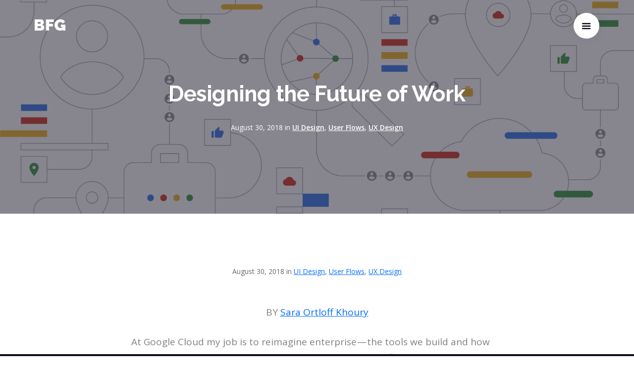

--- FILE ---
content_type: text/html; charset=UTF-8
request_url: https://www.breakfreegraphics.com/design-blog/designing-the-future-of-work/
body_size: 15758
content:
<!doctype html>
<html lang="en-US">

<head>
	<meta charset="UTF-8">
	<meta name="viewport" content="width=device-width, initial-scale=1.0">
	<meta http-equiv="X-UA-Compatible" content="IE=edge, IE=11, IE=10"> 
	<link rel="pingback" href="https://www.breakfreegraphics.com/xmlrpc.php" />
	<link data-minify="1" href="https://www.breakfreegraphics.com/wp-content/cache/min/1/releases/v5.0.6/css/all.css?ver=1707061821" rel="stylesheet">
	<meta name='robots' content='index, follow, max-image-preview:large, max-snippet:-1, max-video-preview:-1' />

	<!-- This site is optimized with the Yoast SEO plugin v26.5 - https://yoast.com/wordpress/plugins/seo/ -->
	<title>Designing the Future of Work | Break Free Design Blog</title><link rel="preload" as="style" href="https://fonts.googleapis.com/css?family=Open%20Sans%3A200%2C300%2C400%2C400i%2C500%2C600%2C700%7CMerriweather%3A300%2C300i%7CMaterial%20Icons%7CRaleway%3A300%2C400%2C700%2C900&#038;display=swap" /><link rel="stylesheet" href="https://fonts.googleapis.com/css?family=Open%20Sans%3A200%2C300%2C400%2C400i%2C500%2C600%2C700%7CMerriweather%3A300%2C300i%7CMaterial%20Icons%7CRaleway%3A300%2C400%2C700%2C900&#038;display=swap" media="print" onload="this.media='all'" /><noscript><link rel="stylesheet" href="https://fonts.googleapis.com/css?family=Open%20Sans%3A200%2C300%2C400%2C400i%2C500%2C600%2C700%7CMerriweather%3A300%2C300i%7CMaterial%20Icons%7CRaleway%3A300%2C400%2C700%2C900&#038;display=swap" /></noscript>
	<meta name="description" content="Traditional enterprise products don’t reflect how people work — our pain points, our tasks across the workday, our desire to stay a step ahead. They lack human-centered design..." />
	<link rel="canonical" href="https://www.breakfreegraphics.com/design-blog/designing-the-future-of-work/" />
	<meta property="og:locale" content="en_US" />
	<meta property="og:type" content="article" />
	<meta property="og:title" content="Designing the Future of Work | Break Free Design Blog" />
	<meta property="og:description" content="Traditional enterprise products don’t reflect how people work — our pain points, our tasks across the workday, our desire to stay a step ahead. They lack human-centered design..." />
	<meta property="og:url" content="https://www.breakfreegraphics.com/design-blog/designing-the-future-of-work/" />
	<meta property="og:site_name" content="Break Free Graphics" />
	<meta property="article:publisher" content="https://www.facebook.com/breakfreegraphics" />
	<meta property="article:published_time" content="2018-08-30T19:18:53+00:00" />
	<meta property="article:modified_time" content="2018-08-30T19:19:13+00:00" />
	<meta property="og:image" content="https://www.breakfreegraphics.com/wp-content/uploads/2018/08/0PNuSy3X7jaMeidYW.png" />
	<meta property="og:image:width" content="1600" />
	<meta property="og:image:height" content="801" />
	<meta property="og:image:type" content="image/png" />
	<meta name="author" content="Break Free Graphics" />
	<meta name="twitter:card" content="summary_large_image" />
	<meta name="twitter:creator" content="@BrkFreeGraphics" />
	<meta name="twitter:site" content="@BrkFreeGraphics" />
	<meta name="twitter:label1" content="Written by" />
	<meta name="twitter:data1" content="Break Free Graphics" />
	<meta name="twitter:label2" content="Est. reading time" />
	<meta name="twitter:data2" content="6 minutes" />
	<script type="application/ld+json" class="yoast-schema-graph">{"@context":"https://schema.org","@graph":[{"@type":"Article","@id":"https://www.breakfreegraphics.com/design-blog/designing-the-future-of-work/#article","isPartOf":{"@id":"https://www.breakfreegraphics.com/design-blog/designing-the-future-of-work/"},"author":{"name":"Break Free Graphics","@id":"https://www.breakfreegraphics.com/#/schema/person/8fb97e4f56e5932c5b970a4ab7fc2c17"},"headline":"Designing the Future of Work","datePublished":"2018-08-30T19:18:53+00:00","dateModified":"2018-08-30T19:19:13+00:00","mainEntityOfPage":{"@id":"https://www.breakfreegraphics.com/design-blog/designing-the-future-of-work/"},"wordCount":1122,"publisher":{"@id":"https://www.breakfreegraphics.com/#organization"},"image":{"@id":"https://www.breakfreegraphics.com/design-blog/designing-the-future-of-work/#primaryimage"},"thumbnailUrl":"https://www.breakfreegraphics.com/wp-content/uploads/2018/08/0PNuSy3X7jaMeidYW.png","articleSection":["UI Design","User Flows","UX Design"],"inLanguage":"en-US"},{"@type":"WebPage","@id":"https://www.breakfreegraphics.com/design-blog/designing-the-future-of-work/","url":"https://www.breakfreegraphics.com/design-blog/designing-the-future-of-work/","name":"Designing the Future of Work | Break Free Design Blog","isPartOf":{"@id":"https://www.breakfreegraphics.com/#website"},"primaryImageOfPage":{"@id":"https://www.breakfreegraphics.com/design-blog/designing-the-future-of-work/#primaryimage"},"image":{"@id":"https://www.breakfreegraphics.com/design-blog/designing-the-future-of-work/#primaryimage"},"thumbnailUrl":"https://www.breakfreegraphics.com/wp-content/uploads/2018/08/0PNuSy3X7jaMeidYW.png","datePublished":"2018-08-30T19:18:53+00:00","dateModified":"2018-08-30T19:19:13+00:00","description":"Traditional enterprise products don’t reflect how people work — our pain points, our tasks across the workday, our desire to stay a step ahead. They lack human-centered design...","breadcrumb":{"@id":"https://www.breakfreegraphics.com/design-blog/designing-the-future-of-work/#breadcrumb"},"inLanguage":"en-US","potentialAction":[{"@type":"ReadAction","target":["https://www.breakfreegraphics.com/design-blog/designing-the-future-of-work/"]}]},{"@type":"ImageObject","inLanguage":"en-US","@id":"https://www.breakfreegraphics.com/design-blog/designing-the-future-of-work/#primaryimage","url":"https://www.breakfreegraphics.com/wp-content/uploads/2018/08/0PNuSy3X7jaMeidYW.png","contentUrl":"https://www.breakfreegraphics.com/wp-content/uploads/2018/08/0PNuSy3X7jaMeidYW.png","width":1600,"height":801},{"@type":"BreadcrumbList","@id":"https://www.breakfreegraphics.com/design-blog/designing-the-future-of-work/#breadcrumb","itemListElement":[{"@type":"ListItem","position":1,"name":"Home","item":"https://www.breakfreegraphics.com/"},{"@type":"ListItem","position":2,"name":"Design Blog","item":"https://www.breakfreegraphics.com/design-blog/"},{"@type":"ListItem","position":3,"name":"Designing the Future of Work"}]},{"@type":"WebSite","@id":"https://www.breakfreegraphics.com/#website","url":"https://www.breakfreegraphics.com/","name":"Break Free Graphics","description":"We Use Design to Bring Your Big Ideas to Life","publisher":{"@id":"https://www.breakfreegraphics.com/#organization"},"potentialAction":[{"@type":"SearchAction","target":{"@type":"EntryPoint","urlTemplate":"https://www.breakfreegraphics.com/?s={search_term_string}"},"query-input":{"@type":"PropertyValueSpecification","valueRequired":true,"valueName":"search_term_string"}}],"inLanguage":"en-US"},{"@type":"Organization","@id":"https://www.breakfreegraphics.com/#organization","name":"Break Free Graphics","url":"https://www.breakfreegraphics.com/","logo":{"@type":"ImageObject","inLanguage":"en-US","@id":"https://www.breakfreegraphics.com/#/schema/logo/image/","url":"https://www.breakfreegraphics.com/wp-content/uploads/2018/02/bgficon.png","contentUrl":"https://www.breakfreegraphics.com/wp-content/uploads/2018/02/bgficon.png","width":1802,"height":1802,"caption":"Break Free Graphics"},"image":{"@id":"https://www.breakfreegraphics.com/#/schema/logo/image/"},"sameAs":["https://www.facebook.com/breakfreegraphics","https://x.com/BrkFreeGraphics"]},{"@type":"Person","@id":"https://www.breakfreegraphics.com/#/schema/person/8fb97e4f56e5932c5b970a4ab7fc2c17","name":"Break Free Graphics","image":{"@type":"ImageObject","inLanguage":"en-US","@id":"https://www.breakfreegraphics.com/#/schema/person/image/","url":"https://secure.gravatar.com/avatar/cf5a2d035a82afd6ad82c78bd9577b6320be5af5fc116b02f7a5a29f2852a9a2?s=96&d=mm&r=g","contentUrl":"https://secure.gravatar.com/avatar/cf5a2d035a82afd6ad82c78bd9577b6320be5af5fc116b02f7a5a29f2852a9a2?s=96&d=mm&r=g","caption":"Break Free Graphics"}}]}</script>
	<!-- / Yoast SEO plugin. -->


<link rel='dns-prefetch' href='//www.googletagmanager.com' />
<link rel='dns-prefetch' href='//fonts.googleapis.com' />
<link href='https://fonts.gstatic.com' crossorigin rel='preconnect' />
<link rel="alternate" type="application/rss+xml" title="Break Free Graphics &raquo; Feed" href="https://www.breakfreegraphics.com/feed/" />
<link rel="alternate" type="application/rss+xml" title="Break Free Graphics &raquo; Comments Feed" href="https://www.breakfreegraphics.com/comments/feed/" />
<link rel="alternate" type="application/rss+xml" title="Break Free Graphics &raquo; Designing the Future of Work Comments Feed" href="https://www.breakfreegraphics.com/design-blog/designing-the-future-of-work/feed/" />
<link rel="alternate" title="oEmbed (JSON)" type="application/json+oembed" href="https://www.breakfreegraphics.com/wp-json/oembed/1.0/embed?url=https%3A%2F%2Fwww.breakfreegraphics.com%2Fdesign-blog%2Fdesigning-the-future-of-work%2F" />
<link rel="alternate" title="oEmbed (XML)" type="text/xml+oembed" href="https://www.breakfreegraphics.com/wp-json/oembed/1.0/embed?url=https%3A%2F%2Fwww.breakfreegraphics.com%2Fdesign-blog%2Fdesigning-the-future-of-work%2F&#038;format=xml" />
<style id='wp-img-auto-sizes-contain-inline-css' type='text/css'>
img:is([sizes=auto i],[sizes^="auto," i]){contain-intrinsic-size:3000px 1500px}
/*# sourceURL=wp-img-auto-sizes-contain-inline-css */
</style>
<link data-minify="1" rel='stylesheet' id='gsdrib-fa-icons-css' href='https://www.breakfreegraphics.com/wp-content/cache/min/1/wp-content/plugins/gs-dribbble-portfolio-pro/gs-dribbble-assets/assets/fa-icons/css/font-awesome.min.css?ver=1707061821' type='text/css' media='all' />
<link data-minify="1" rel='stylesheet' id='gsdrib-mfp-css-css' href='https://www.breakfreegraphics.com/wp-content/cache/min/1/wp-content/plugins/gs-dribbble-portfolio-pro/gs-dribbble-assets/assets/css/magnific-popup.css?ver=1707061821' type='text/css' media='all' />
<link data-minify="1" rel='stylesheet' id='gs-dribb-custom-bootstrap-css' href='https://www.breakfreegraphics.com/wp-content/cache/min/1/wp-content/plugins/gs-dribbble-portfolio-pro/gs-dribbble-assets/assets/css/gs-dibb-custom-bootstrap.css?ver=1707061821' type='text/css' media='all' />
<link data-minify="1" rel='stylesheet' id='gsdrib-owl-def-style-css' href='https://www.breakfreegraphics.com/wp-content/cache/min/1/wp-content/plugins/gs-dribbble-portfolio-pro/gs-dribbble-assets/assets/css/owl.theme.default.css?ver=1707061821' type='text/css' media='all' />
<link data-minify="1" rel='stylesheet' id='gsdrib-owl-caro-style-css' href='https://www.breakfreegraphics.com/wp-content/cache/min/1/wp-content/plugins/gs-dribbble-portfolio-pro/gs-dribbble-assets/assets/css/owl.carousel.css?ver=1707061821' type='text/css' media='all' />
<link data-minify="1" rel='stylesheet' id='gs_drib_csutom_css-css' href='https://www.breakfreegraphics.com/wp-content/cache/min/1/wp-content/plugins/gs-dribbble-portfolio-pro/gs-dribbble-assets/assets/css/gs-drib-custom.css?ver=1707061821' type='text/css' media='all' />
<style id='wp-emoji-styles-inline-css' type='text/css'>

	img.wp-smiley, img.emoji {
		display: inline !important;
		border: none !important;
		box-shadow: none !important;
		height: 1em !important;
		width: 1em !important;
		margin: 0 0.07em !important;
		vertical-align: -0.1em !important;
		background: none !important;
		padding: 0 !important;
	}
/*# sourceURL=wp-emoji-styles-inline-css */
</style>
<style id='wp-block-library-inline-css' type='text/css'>
:root{--wp-block-synced-color:#7a00df;--wp-block-synced-color--rgb:122,0,223;--wp-bound-block-color:var(--wp-block-synced-color);--wp-editor-canvas-background:#ddd;--wp-admin-theme-color:#007cba;--wp-admin-theme-color--rgb:0,124,186;--wp-admin-theme-color-darker-10:#006ba1;--wp-admin-theme-color-darker-10--rgb:0,107,160.5;--wp-admin-theme-color-darker-20:#005a87;--wp-admin-theme-color-darker-20--rgb:0,90,135;--wp-admin-border-width-focus:2px}@media (min-resolution:192dpi){:root{--wp-admin-border-width-focus:1.5px}}.wp-element-button{cursor:pointer}:root .has-very-light-gray-background-color{background-color:#eee}:root .has-very-dark-gray-background-color{background-color:#313131}:root .has-very-light-gray-color{color:#eee}:root .has-very-dark-gray-color{color:#313131}:root .has-vivid-green-cyan-to-vivid-cyan-blue-gradient-background{background:linear-gradient(135deg,#00d084,#0693e3)}:root .has-purple-crush-gradient-background{background:linear-gradient(135deg,#34e2e4,#4721fb 50%,#ab1dfe)}:root .has-hazy-dawn-gradient-background{background:linear-gradient(135deg,#faaca8,#dad0ec)}:root .has-subdued-olive-gradient-background{background:linear-gradient(135deg,#fafae1,#67a671)}:root .has-atomic-cream-gradient-background{background:linear-gradient(135deg,#fdd79a,#004a59)}:root .has-nightshade-gradient-background{background:linear-gradient(135deg,#330968,#31cdcf)}:root .has-midnight-gradient-background{background:linear-gradient(135deg,#020381,#2874fc)}:root{--wp--preset--font-size--normal:16px;--wp--preset--font-size--huge:42px}.has-regular-font-size{font-size:1em}.has-larger-font-size{font-size:2.625em}.has-normal-font-size{font-size:var(--wp--preset--font-size--normal)}.has-huge-font-size{font-size:var(--wp--preset--font-size--huge)}.has-text-align-center{text-align:center}.has-text-align-left{text-align:left}.has-text-align-right{text-align:right}.has-fit-text{white-space:nowrap!important}#end-resizable-editor-section{display:none}.aligncenter{clear:both}.items-justified-left{justify-content:flex-start}.items-justified-center{justify-content:center}.items-justified-right{justify-content:flex-end}.items-justified-space-between{justify-content:space-between}.screen-reader-text{border:0;clip-path:inset(50%);height:1px;margin:-1px;overflow:hidden;padding:0;position:absolute;width:1px;word-wrap:normal!important}.screen-reader-text:focus{background-color:#ddd;clip-path:none;color:#444;display:block;font-size:1em;height:auto;left:5px;line-height:normal;padding:15px 23px 14px;text-decoration:none;top:5px;width:auto;z-index:100000}html :where(.has-border-color){border-style:solid}html :where([style*=border-top-color]){border-top-style:solid}html :where([style*=border-right-color]){border-right-style:solid}html :where([style*=border-bottom-color]){border-bottom-style:solid}html :where([style*=border-left-color]){border-left-style:solid}html :where([style*=border-width]){border-style:solid}html :where([style*=border-top-width]){border-top-style:solid}html :where([style*=border-right-width]){border-right-style:solid}html :where([style*=border-bottom-width]){border-bottom-style:solid}html :where([style*=border-left-width]){border-left-style:solid}html :where(img[class*=wp-image-]){height:auto;max-width:100%}:where(figure){margin:0 0 1em}html :where(.is-position-sticky){--wp-admin--admin-bar--position-offset:var(--wp-admin--admin-bar--height,0px)}@media screen and (max-width:600px){html :where(.is-position-sticky){--wp-admin--admin-bar--position-offset:0px}}

/*# sourceURL=wp-block-library-inline-css */
</style><style id='global-styles-inline-css' type='text/css'>
:root{--wp--preset--aspect-ratio--square: 1;--wp--preset--aspect-ratio--4-3: 4/3;--wp--preset--aspect-ratio--3-4: 3/4;--wp--preset--aspect-ratio--3-2: 3/2;--wp--preset--aspect-ratio--2-3: 2/3;--wp--preset--aspect-ratio--16-9: 16/9;--wp--preset--aspect-ratio--9-16: 9/16;--wp--preset--color--black: #000000;--wp--preset--color--cyan-bluish-gray: #abb8c3;--wp--preset--color--white: #ffffff;--wp--preset--color--pale-pink: #f78da7;--wp--preset--color--vivid-red: #cf2e2e;--wp--preset--color--luminous-vivid-orange: #ff6900;--wp--preset--color--luminous-vivid-amber: #fcb900;--wp--preset--color--light-green-cyan: #7bdcb5;--wp--preset--color--vivid-green-cyan: #00d084;--wp--preset--color--pale-cyan-blue: #8ed1fc;--wp--preset--color--vivid-cyan-blue: #0693e3;--wp--preset--color--vivid-purple: #9b51e0;--wp--preset--gradient--vivid-cyan-blue-to-vivid-purple: linear-gradient(135deg,rgb(6,147,227) 0%,rgb(155,81,224) 100%);--wp--preset--gradient--light-green-cyan-to-vivid-green-cyan: linear-gradient(135deg,rgb(122,220,180) 0%,rgb(0,208,130) 100%);--wp--preset--gradient--luminous-vivid-amber-to-luminous-vivid-orange: linear-gradient(135deg,rgb(252,185,0) 0%,rgb(255,105,0) 100%);--wp--preset--gradient--luminous-vivid-orange-to-vivid-red: linear-gradient(135deg,rgb(255,105,0) 0%,rgb(207,46,46) 100%);--wp--preset--gradient--very-light-gray-to-cyan-bluish-gray: linear-gradient(135deg,rgb(238,238,238) 0%,rgb(169,184,195) 100%);--wp--preset--gradient--cool-to-warm-spectrum: linear-gradient(135deg,rgb(74,234,220) 0%,rgb(151,120,209) 20%,rgb(207,42,186) 40%,rgb(238,44,130) 60%,rgb(251,105,98) 80%,rgb(254,248,76) 100%);--wp--preset--gradient--blush-light-purple: linear-gradient(135deg,rgb(255,206,236) 0%,rgb(152,150,240) 100%);--wp--preset--gradient--blush-bordeaux: linear-gradient(135deg,rgb(254,205,165) 0%,rgb(254,45,45) 50%,rgb(107,0,62) 100%);--wp--preset--gradient--luminous-dusk: linear-gradient(135deg,rgb(255,203,112) 0%,rgb(199,81,192) 50%,rgb(65,88,208) 100%);--wp--preset--gradient--pale-ocean: linear-gradient(135deg,rgb(255,245,203) 0%,rgb(182,227,212) 50%,rgb(51,167,181) 100%);--wp--preset--gradient--electric-grass: linear-gradient(135deg,rgb(202,248,128) 0%,rgb(113,206,126) 100%);--wp--preset--gradient--midnight: linear-gradient(135deg,rgb(2,3,129) 0%,rgb(40,116,252) 100%);--wp--preset--font-size--small: 13px;--wp--preset--font-size--medium: 20px;--wp--preset--font-size--large: 36px;--wp--preset--font-size--x-large: 42px;--wp--preset--spacing--20: 0.44rem;--wp--preset--spacing--30: 0.67rem;--wp--preset--spacing--40: 1rem;--wp--preset--spacing--50: 1.5rem;--wp--preset--spacing--60: 2.25rem;--wp--preset--spacing--70: 3.38rem;--wp--preset--spacing--80: 5.06rem;--wp--preset--shadow--natural: 6px 6px 9px rgba(0, 0, 0, 0.2);--wp--preset--shadow--deep: 12px 12px 50px rgba(0, 0, 0, 0.4);--wp--preset--shadow--sharp: 6px 6px 0px rgba(0, 0, 0, 0.2);--wp--preset--shadow--outlined: 6px 6px 0px -3px rgb(255, 255, 255), 6px 6px rgb(0, 0, 0);--wp--preset--shadow--crisp: 6px 6px 0px rgb(0, 0, 0);}:where(.is-layout-flex){gap: 0.5em;}:where(.is-layout-grid){gap: 0.5em;}body .is-layout-flex{display: flex;}.is-layout-flex{flex-wrap: wrap;align-items: center;}.is-layout-flex > :is(*, div){margin: 0;}body .is-layout-grid{display: grid;}.is-layout-grid > :is(*, div){margin: 0;}:where(.wp-block-columns.is-layout-flex){gap: 2em;}:where(.wp-block-columns.is-layout-grid){gap: 2em;}:where(.wp-block-post-template.is-layout-flex){gap: 1.25em;}:where(.wp-block-post-template.is-layout-grid){gap: 1.25em;}.has-black-color{color: var(--wp--preset--color--black) !important;}.has-cyan-bluish-gray-color{color: var(--wp--preset--color--cyan-bluish-gray) !important;}.has-white-color{color: var(--wp--preset--color--white) !important;}.has-pale-pink-color{color: var(--wp--preset--color--pale-pink) !important;}.has-vivid-red-color{color: var(--wp--preset--color--vivid-red) !important;}.has-luminous-vivid-orange-color{color: var(--wp--preset--color--luminous-vivid-orange) !important;}.has-luminous-vivid-amber-color{color: var(--wp--preset--color--luminous-vivid-amber) !important;}.has-light-green-cyan-color{color: var(--wp--preset--color--light-green-cyan) !important;}.has-vivid-green-cyan-color{color: var(--wp--preset--color--vivid-green-cyan) !important;}.has-pale-cyan-blue-color{color: var(--wp--preset--color--pale-cyan-blue) !important;}.has-vivid-cyan-blue-color{color: var(--wp--preset--color--vivid-cyan-blue) !important;}.has-vivid-purple-color{color: var(--wp--preset--color--vivid-purple) !important;}.has-black-background-color{background-color: var(--wp--preset--color--black) !important;}.has-cyan-bluish-gray-background-color{background-color: var(--wp--preset--color--cyan-bluish-gray) !important;}.has-white-background-color{background-color: var(--wp--preset--color--white) !important;}.has-pale-pink-background-color{background-color: var(--wp--preset--color--pale-pink) !important;}.has-vivid-red-background-color{background-color: var(--wp--preset--color--vivid-red) !important;}.has-luminous-vivid-orange-background-color{background-color: var(--wp--preset--color--luminous-vivid-orange) !important;}.has-luminous-vivid-amber-background-color{background-color: var(--wp--preset--color--luminous-vivid-amber) !important;}.has-light-green-cyan-background-color{background-color: var(--wp--preset--color--light-green-cyan) !important;}.has-vivid-green-cyan-background-color{background-color: var(--wp--preset--color--vivid-green-cyan) !important;}.has-pale-cyan-blue-background-color{background-color: var(--wp--preset--color--pale-cyan-blue) !important;}.has-vivid-cyan-blue-background-color{background-color: var(--wp--preset--color--vivid-cyan-blue) !important;}.has-vivid-purple-background-color{background-color: var(--wp--preset--color--vivid-purple) !important;}.has-black-border-color{border-color: var(--wp--preset--color--black) !important;}.has-cyan-bluish-gray-border-color{border-color: var(--wp--preset--color--cyan-bluish-gray) !important;}.has-white-border-color{border-color: var(--wp--preset--color--white) !important;}.has-pale-pink-border-color{border-color: var(--wp--preset--color--pale-pink) !important;}.has-vivid-red-border-color{border-color: var(--wp--preset--color--vivid-red) !important;}.has-luminous-vivid-orange-border-color{border-color: var(--wp--preset--color--luminous-vivid-orange) !important;}.has-luminous-vivid-amber-border-color{border-color: var(--wp--preset--color--luminous-vivid-amber) !important;}.has-light-green-cyan-border-color{border-color: var(--wp--preset--color--light-green-cyan) !important;}.has-vivid-green-cyan-border-color{border-color: var(--wp--preset--color--vivid-green-cyan) !important;}.has-pale-cyan-blue-border-color{border-color: var(--wp--preset--color--pale-cyan-blue) !important;}.has-vivid-cyan-blue-border-color{border-color: var(--wp--preset--color--vivid-cyan-blue) !important;}.has-vivid-purple-border-color{border-color: var(--wp--preset--color--vivid-purple) !important;}.has-vivid-cyan-blue-to-vivid-purple-gradient-background{background: var(--wp--preset--gradient--vivid-cyan-blue-to-vivid-purple) !important;}.has-light-green-cyan-to-vivid-green-cyan-gradient-background{background: var(--wp--preset--gradient--light-green-cyan-to-vivid-green-cyan) !important;}.has-luminous-vivid-amber-to-luminous-vivid-orange-gradient-background{background: var(--wp--preset--gradient--luminous-vivid-amber-to-luminous-vivid-orange) !important;}.has-luminous-vivid-orange-to-vivid-red-gradient-background{background: var(--wp--preset--gradient--luminous-vivid-orange-to-vivid-red) !important;}.has-very-light-gray-to-cyan-bluish-gray-gradient-background{background: var(--wp--preset--gradient--very-light-gray-to-cyan-bluish-gray) !important;}.has-cool-to-warm-spectrum-gradient-background{background: var(--wp--preset--gradient--cool-to-warm-spectrum) !important;}.has-blush-light-purple-gradient-background{background: var(--wp--preset--gradient--blush-light-purple) !important;}.has-blush-bordeaux-gradient-background{background: var(--wp--preset--gradient--blush-bordeaux) !important;}.has-luminous-dusk-gradient-background{background: var(--wp--preset--gradient--luminous-dusk) !important;}.has-pale-ocean-gradient-background{background: var(--wp--preset--gradient--pale-ocean) !important;}.has-electric-grass-gradient-background{background: var(--wp--preset--gradient--electric-grass) !important;}.has-midnight-gradient-background{background: var(--wp--preset--gradient--midnight) !important;}.has-small-font-size{font-size: var(--wp--preset--font-size--small) !important;}.has-medium-font-size{font-size: var(--wp--preset--font-size--medium) !important;}.has-large-font-size{font-size: var(--wp--preset--font-size--large) !important;}.has-x-large-font-size{font-size: var(--wp--preset--font-size--x-large) !important;}
/*# sourceURL=global-styles-inline-css */
</style>

<style id='classic-theme-styles-inline-css' type='text/css'>
/*! This file is auto-generated */
.wp-block-button__link{color:#fff;background-color:#32373c;border-radius:9999px;box-shadow:none;text-decoration:none;padding:calc(.667em + 2px) calc(1.333em + 2px);font-size:1.125em}.wp-block-file__button{background:#32373c;color:#fff;text-decoration:none}
/*# sourceURL=/wp-includes/css/classic-themes.min.css */
</style>

<link data-minify="1" rel='stylesheet' id='bootstrap-css' href='https://www.breakfreegraphics.com/wp-content/cache/min/1/wp-content/themes/stack/style/css/bootstrap.css?ver=1707061821' type='text/css' media='all' />
<link data-minify="1" rel='stylesheet' id='ebor-icons-css' href='https://www.breakfreegraphics.com/wp-content/cache/min/1/wp-content/themes/stack/style/css/icons.css?ver=1707061821' type='text/css' media='all' />
<link data-minify="1" rel='stylesheet' id='ebor-plugins-css' href='https://www.breakfreegraphics.com/wp-content/cache/min/1/wp-content/themes/stack/style/css/plugins.css?ver=1707061821' type='text/css' media='all' />
<link data-minify="1" rel='stylesheet' id='ebor-theme-css' href='https://www.breakfreegraphics.com/wp-content/cache/min/1/wp-content/uploads/wp-less/stack/style/css/theme-c6f9f856d3.css?ver=1707061822' type='text/css' media='all' />
<link data-minify="1" rel='stylesheet' id='ebor-style-css' href='https://www.breakfreegraphics.com/wp-content/cache/min/1/wp-content/themes/stack-child/style.css?ver=1707061822' type='text/css' media='all' />
<style id='ebor-style-inline-css' type='text/css'>

			.btn--primary .btn__text, .btn--primary:visited .btn__text {
			    color: #ffffff;	
			}
			input[type].btn--primary,
			.pos-fixed.bar--transparent.bg--primary,
			.ebor-cart-count, .woocommerce #respond input#submit.alt.disabled, .woocommerce #respond input#submit.alt.disabled:hover, .woocommerce #respond input#submit.alt:disabled, .woocommerce #respond input#submit.alt:disabled:hover, .woocommerce #respond input#submit.alt:disabled[disabled], .woocommerce #respond input#submit.alt:disabled[disabled]:hover, .woocommerce a.button.alt.disabled, .woocommerce a.button.alt.disabled:hover, .woocommerce a.button.alt:disabled, .woocommerce a.button.alt:disabled:hover, .woocommerce a.button.alt:disabled[disabled], .woocommerce a.button.alt:disabled[disabled]:hover, .woocommerce button.button.alt.disabled, .woocommerce button.button.alt.disabled:hover, .woocommerce button.button.alt:disabled, .woocommerce button.button.alt:disabled:hover, .woocommerce button.button.alt:disabled[disabled], .woocommerce button.button.alt:disabled[disabled]:hover, .woocommerce input.button.alt.disabled, .woocommerce input.button.alt.disabled:hover, .woocommerce input.button.alt:disabled, .woocommerce input.button.alt:disabled:hover, .woocommerce input.button.alt:disabled[disabled], .woocommerce input.button.alt:disabled[disabled]:hover {
				background: #006cff;	
			}
			.pos-fixed.bar--transparent.bg--secondary {
				background: #FAFAFA;
			}
			.pos-fixed.bar--transparent.bg--dark {
				background: #0e0d1e;
			}
			.pos-fixed.bar--transparent.bg--primary-1 {
				background: #006cff;
			}
			.bg--white h1, .bg--white h2, .bg--white h3, .bg--white h4, .bg--white h5, .bg--white h6, .bg--white i, .mobile-header .cart-link {
			    color: #252525;
			}
			@media all and (max-width:767px) {
			    .bar.bg--dark.bar--mobile-sticky[data-scroll-class*="fixed"].pos-fixed,
			    .bar.bg--dark.bar--mobile-sticky[data-scroll-class*="fixed"]+.bar.pos-fixed {
			    	background: #0e0d1e;
			    }
			    .bar.bg--secondary.bar--mobile-sticky[data-scroll-class*="fixed"].pos-fixed,
			    .bar.bg--secondary.bar--mobile-sticky[data-scroll-class*="fixed"]+.bar.pos-fixed {
			    	background: #FAFAFA;
			    }
			}
			.thumbnails-slider .thumbnail-trigger.active img {
				border: 1px solid #006cff;
			}
			.menu-horizontal > li > a, .menu-horizontal > li > span, .menu-horizontal > li > .modal-instance > .modal-trigger {
				font-size: 1em;
			}
			.woocommerce #respond input#submit.alt, 
			.woocommerce a.button.alt, 
			.woocommerce button.button.alt, 
			.woocommerce input.button.alt,
			.woocommerce #respond input#submit, 
			.woocommerce a.button, 
			.woocommerce button.button, 
			.woocommerce input.button {
				background: #006cff;
				color: #fff;
				transition: 0.1s linear;
			}
			.woocommerce #respond input#submit.alt:hover, 
			.woocommerce a.button.alt:hover, 
			.woocommerce button.button.alt:hover, 
			.woocommerce input.button.alt:hover,
			.woocommerce #respond input#submit:hover, 
			.woocommerce a.button:hover, 
			.woocommerce button.button:hover, 
			.woocommerce input.button:hover {
				color: #fff;
				opacity: 0.9;
				background: #006cff;
				transform: translate3d(0, -2px, 0);
				-webkit-transform: translate3d(0, -2px, 0);
			}
		
				.menu-horizontal > li:not(:hover) > a, .menu-horizontal > li:not(:hover) > span,
				.menu-horizontal > li:not(:hover) > .modal-instance > .modal-trigger {
				    opacity: 0.7
				}
				.menu-vertical li:not(:hover):not(.dropdown--active) {
				    opacity: .75;
				}
			
				.menu-vertical li:not(:hover):not(.dropdown--active) {
				    opacity: 0.9;
				}
			
/*# sourceURL=ebor-style-inline-css */
</style>
<link data-minify="1" rel='stylesheet' id='ebor-iconsmind-css' href='https://www.breakfreegraphics.com/wp-content/cache/min/1/wp-content/themes/stack/style/css/iconsmind.css?ver=1707061822' type='text/css' media='all' />



<!-- Google tag (gtag.js) snippet added by Site Kit -->
<!-- Google Analytics snippet added by Site Kit -->
<script type="text/javascript" src="https://www.googletagmanager.com/gtag/js?id=G-2DK49GQNLY" id="google_gtagjs-js" async></script>
<script type="text/javascript" id="google_gtagjs-js-after">
/* <![CDATA[ */
window.dataLayer = window.dataLayer || [];function gtag(){dataLayer.push(arguments);}
gtag("set","linker",{"domains":["www.breakfreegraphics.com"]});
gtag("js", new Date());
gtag("set", "developer_id.dZTNiMT", true);
gtag("config", "G-2DK49GQNLY");
//# sourceURL=google_gtagjs-js-after
/* ]]> */
</script>
<link rel="https://api.w.org/" href="https://www.breakfreegraphics.com/wp-json/" /><link rel="alternate" title="JSON" type="application/json" href="https://www.breakfreegraphics.com/wp-json/wp/v2/posts/6272" /><link rel="EditURI" type="application/rsd+xml" title="RSD" href="https://www.breakfreegraphics.com/xmlrpc.php?rsd" />
<meta name="generator" content="WordPress 6.9" />
<link rel='shortlink' href='https://www.breakfreegraphics.com/?p=6272' />
<meta name="generator" content="Site Kit by Google 1.167.0" />		
	<style type="text/css">.recentcomments a{display:inline !important;padding:0 !important;margin:0 !important;}</style><link rel="icon" href="https://www.breakfreegraphics.com/wp-content/uploads/2018/02/cropped-bgficon-32x32.png" sizes="32x32" />
<link rel="icon" href="https://www.breakfreegraphics.com/wp-content/uploads/2018/02/cropped-bgficon-192x192.png" sizes="192x192" />
<link rel="apple-touch-icon" href="https://www.breakfreegraphics.com/wp-content/uploads/2018/02/cropped-bgficon-180x180.png" />
<meta name="msapplication-TileImage" content="https://www.breakfreegraphics.com/wp-content/uploads/2018/02/cropped-bgficon-270x270.png" />
		<style type="text/css" id="wp-custom-css">
			.icon--lg {
  font-size: 5.57142857em;
  color: #006cff;
}

.notification.side-menu {
  z-index: 9999;
  background: #0e0d1e;
  padding-top: 1.85714286em;
  margin: 0;
  height: 100%;
  box-shadow: 0 23px 40px rgba(0, 0, 0, 0.2);
  width: 29.85714286em;
}

.notification.side-menu .menu-vertical li a {
  font-size: 2.35714286em;
  line-height: 1.68421053em;
	color: #ffffff;
}

.notification.side-menu .menu-vertical li a:hover {
	text-decoration: underline;
}

.notification .notification-close-cross:before {
  content: '\00D7';
  font-size: 2.5em;
	color: #ffffff;
}

.bg--white h1, .bg--white h2, .bg--white h3, .bg--white h4, .bg--white h5, .bg--white h6, .bg--white i, .mobile-header .cart-link {
			    color: #006cff;
			}

.bar .logo {
  top: 10px;
}

.bg--dark:not(.nav-bar):not(.bar) a:not(.btn) {
  color: #fff;
	font-family: 'Raleway', sans-serif;
}

.bg--dark:not(.nav-bar):not(.bar) a:not(.btn):hover {
  text-decoration: underline;
}

.heading-block {
  margin-bottom: 1.71428571em;
}

div.wpcf7-mail-sent-ok {
	margin: 0;
	padding: 10px;
	border: 2px solid #9af313;
	background-color: #9af313;
	color: #447000;
	border-radius: 10px;
}

div.wpcf7-validation-errors,
.highlight {
	margin: 0;
	padding: 10px;
	background-color: #ff0d49;
	color: #ffffff;
	border: 2px solid #ff0d49;
	border-radius: 10px;
}

div.wpcf7 .wpcf7-not-valid {
    border: 2px solid #ff0d49;
}

input[type],
textarea,
select {
  border: 2px solid #ececec;
}

[data-gradient-bg] > canvas {
  z-index: 2;
	opacity: .8;
}

H4 {
  font-weight: 600;
}

.bbb {
	  transition: 0.2s ease;
  -webkit-transition: 0.2s ease;
  -moz-transition: 0.2s ease;
}

.bbb:hover {
	  box-shadow: 0 23px 40px rgba(0, 0, 0, 0.2);
  transform: translate3d(0, -2px, 0);
	cursor: pointer;
  transition: 0.2s ease;
  -webkit-transition: 0.2s ease;
  -moz-transition: 0.2s ease;
}

.bbb:active {
	  box-shadow: 0 11px 20px rgba(0, 0, 0, 0.2);
  transform: translate3d(0, 0px, 0);
	cursor: pointer;
  transition: 0.2s ease;
  -webkit-transition: 0.2s ease;
  -moz-transition: 0.2s ease;
}

.videobg video { z-index: 1 !important; }


/**Pod Box Shadow Rollover**/

.drib-shots {
margin: 10px 0;
}

@media all and (max-width: 3200px) {
  .drib-shots {
max-height: 191px;
}
}

@media all and (max-width: 1200px) {
  .drib-shots {
max-height: 154px;
}
}

@media all and (max-width: 992px) {
  .drib-shots {
max-height: unset;
}
}

    .drib-shots img {
			border-radius: 7px;
        box-shadow: 0 17px 32px rgba(0, 0, 0, 0.15);
        transition: all 0.3s ease;
        -webkit-transition: all 0.3s ease;
        -moz-transition: all 0.3s ease
    }

    .drib-shots img:hover {
        box-shadow: 0 7px 14px rgba(0, 0, 0, .1), 0 7px 5px rgba(0, 0, 0, .1);
        cursor: pointer;
        transition: all 0.3s ease;
        -webkit-transition: all 0.3s ease;
        -moz-transition: all 0.3s ease
    }

    .drib-shots img:active {
        box-shadow: 0 2px 5px rgba(0, 0, 0, .05), 0 2px 3px rgba(0, 0, 0, .05);
        cursor: pointer;
        transition: all 0.3s ease;
        -webkit-transition: all 0.3s ease;
        -moz-transition: all 0.3s ease
}		</style>
		
</head>

<body class="wp-singular post-template-default single single-post postid-6272 single-format-image wp-theme-stack wp-child-theme-stack-child stack--rounded normal-layout active-tabs active-accordions parallax-enable-mobile variant-v1-6-0" data-smooth-scroll-offset="0">

<a href="#" id="start" title="Start"></a>

	

<div class="nav-container">

	<nav class="bar bar-toggle bar--transparent bar--absolute bar--absolute-mobile bar--mobile-sticky" data-scroll-class="200px:pos-fixed">
		<div class="container">
			<div class="row">
				<div class="col-md-1 col-sm-2 col-xs-3">
					<div class="bar__module">
						
<a href="https://www.breakfreegraphics.com/" class="logo-holder">
		<img class="logo logo-dark" alt="logo" src="https://www.breakfreegraphics.com/wp-content/uploads/2018/02/Dark-Blue-Logo.png" />
	<img class="logo logo-light" alt="logo" src="https://www.breakfreegraphics.com/wp-content/uploads/2018/02/bfgwhite.png" />
</a>					</div><!--end module-->
				</div>
				<div class="col-md-11 col-sm-10 col-xs-9">
					<div class="bar__module">
						<a class="menu-toggle pull-right" href="#" data-notification-link="sidebar-menu">
							<i class="stack-interface stack-menu"></i>
						</a>
					</div><!--end module-->
				</div><!--end columns-->	
			</div><!--end of row-->
		</div><!--end of container-->
	</nav>
	
	<div class="notification pos-right pos-top side-menu bg--white" data-notification-link="sidebar-menu" data-animation="from-right">
		<div class="side-menu__module pos-vertical-center text-right">
			<ul id="menu-sidebar-menu" class="menu-vertical"><li id="menu-item-4689" class="menu-item menu-item-type-post_type menu-item-object-page menu-item-home menu-item-4689"><a href="https://www.breakfreegraphics.com/">Home</a></li>
<li id="menu-item-4388" class="menu-item menu-item-type-post_type menu-item-object-page menu-item-4388"><a href="https://www.breakfreegraphics.com/ourstory/">Our Story</a></li>
<li id="menu-item-4387" class="menu-item menu-item-type-post_type menu-item-object-page menu-item-4387"><a href="https://www.breakfreegraphics.com/services/">Services</a></li>
<li id="menu-item-4481" class="menu-item menu-item-type-post_type menu-item-object-page menu-item-4481"><a href="https://www.breakfreegraphics.com/work/">Work</a></li>
<li id="menu-item-5561" class="menu-item menu-item-type-post_type menu-item-object-page current_page_parent menu-item-5561"><a href="https://www.breakfreegraphics.com/design-blog/">Design Blog</a></li>
<li id="menu-item-4482" class="menu-item menu-item-type-post_type menu-item-object-page menu-item-4482"><a href="https://www.breakfreegraphics.com/contact/">Contact</a></li>
</ul>		</div><!--end module-->
		<div class="side-menu__module pos-bottom pos-absolute col-xs-12 text-right">
			
<ul class="social-list list-inline list--hover stack-header-social">
	<li>
					      <a href="https://www.facebook.com/breakfreegraphics" title="Break Free Graphics Facebook Page" target="_blank">
						      <i class="socicon icon--xs socicon-facebook"></i>
					      </a>
					  </li><li>
					      <a href="https://twitter.com/BrkFreeGraphics" title="Break Free Graphics Twitter Page" target="_blank">
						      <i class="socicon icon--xs socicon-twitter"></i>
					      </a>
					  </li><li>
					      <a href="https://www.linkedin.com/company/break-free-graphics" title="Break Free Graphics Linkedin Page" target="_blank">
						      <i class="socicon icon--xs socicon-linkedin"></i>
					      </a>
					  </li><li>
					      <a href="https://dribbble.com/breakfreegraphics" title="Break Free Graphics Dribbble Page" target="_blank">
						      <i class="socicon icon--xs socicon-dribbble"></i>
					      </a>
					  </li><li>
					      <a href="skype:breakfreegraphics?message" title="Break Free Graphics Skype Page" target="_blank">
						      <i class="socicon icon--xs socicon-skype"></i>
					      </a>
					  </li><li>
					      <a href="mailto:%20info@breakfreegraphics.com" title="Break Free Graphics Mail Page" target="_blank">
						      <i class="socicon icon--xs socicon-mail"></i>
					      </a>
					  </li></ul>		</div>
	</div>

</div>
<div class="main-container">

<section class="imagebg text-center height-60" data-overlay="5">

	<div class="background-image-holder">
		<img width="1600" height="801" src="https://www.breakfreegraphics.com/wp-content/uploads/2018/08/0PNuSy3X7jaMeidYW.png" class="attachment-full size-full wp-post-image" alt="" decoding="async" fetchpriority="high" srcset="https://www.breakfreegraphics.com/wp-content/uploads/2018/08/0PNuSy3X7jaMeidYW.png 1600w, https://www.breakfreegraphics.com/wp-content/uploads/2018/08/0PNuSy3X7jaMeidYW-300x150.png 300w, https://www.breakfreegraphics.com/wp-content/uploads/2018/08/0PNuSy3X7jaMeidYW-768x384.png 768w, https://www.breakfreegraphics.com/wp-content/uploads/2018/08/0PNuSy3X7jaMeidYW-1024x513.png 1024w" sizes="(max-width: 1600px) 100vw, 1600px" />	</div>
	
	<div class="container pos-vertical-center">
		<div class="row">
			<div class="col-sm-12">
				<div class="article__title">
					<h1>Designing the Future of Work</h1><span>August 30, 2018 in </span><span><a href="https://www.breakfreegraphics.com/design-blog/ui-design/" rel="category tag">UI Design</a>, <a href="https://www.breakfreegraphics.com/design-blog/user-flows/" rel="category tag">User Flows</a>, <a href="https://www.breakfreegraphics.com/design-blog/ux-design/" rel="category tag">UX Design</a></span>				</div>
			</div>
		</div><!--end of row-->
	</div><!--end of container-->
	
		
</section>
<style>
/* Style the header: fixed position (always stay at the top) */
.header {
  position: fixed;
  bottom: 0;
  z-index: 1;
  width: 100%;
  background-color: #0e0d1e;
}

/* The progress container (grey background) */
.progress-container {
  width: 100%;
  height: 4px;
  background: #0e0d1e;
}

/* The progress bar (scroll indicator) */
.progress-bar {
  height: 4px;
  background: #006cff;
  width: 0%;
}
</style>


<div class="header">
  <div class="progress-container">
    <div class="progress-bar" id="myBar"></div>
  </div> 
</div>


<section>
	<div class="container">
		<div class="row">
		
			<div class="col-sm-10 col-md-8 col-sm-offset-1 col-md-offset-2">
				<article>
				
					<div class="article__title text-center">
						<span>August 30, 2018 in </span><span><a href="https://www.breakfreegraphics.com/design-blog/ui-design/" rel="category tag">UI Design</a>, <a href="https://www.breakfreegraphics.com/design-blog/user-flows/" rel="category tag">User Flows</a>, <a href="https://www.breakfreegraphics.com/design-blog/ux-design/" rel="category tag">UX Design</a></span>					</div><!--end article title-->
					
					<div class="article__body post-content">
						
						<div class="featured-image-holder">
													</div>
						
						<p id="99ff" class="graf graf--p graf-after--figure" style="text-align: center;"><span>BY <a class="ds-link ds-link--styleSubtle ui-captionStrong u-inlineBlock link link--darken link--darker" dir="auto" href="https://medium.com/@saraortloffkhoury?source=post_header_lockup" data-action="show-user-card" data-action-source="post_header_lockup" data-action-value="c44496c5387b" data-action-type="hover" data-user-id="c44496c5387b">Sara Ortloff Khoury</a></span></p>
<p id="4fb5" class="graf graf--p graf-after--figure">At Google Cloud my job is to reimagine enterprise — the tools we build and how we design them. Traditional enterprise products don’t reflect how people work — our pain points, our tasks across the workday, our desire to stay a step ahead. They lack human-centered design. They lack AI.</p>
<p id="d8cd" class="graf graf--p graf-after--p">Before coming to Google, I spent much of my career wrestling with traditional software systems. They were meant to help me work more efficiently but instead, slowed me down. This experience inspired me to build products that elevate people at work, freeing their time for what humans do best — tapping into the social intelligence that builds relationships and solves problems.</p>
<figure id="b7b2" class="graf graf--figure graf-after--p">
<div class="aspectRatioPlaceholder is-locked">
<div class="aspectRatioPlaceholder-fill"></div>
<div class="progressiveMedia js-progressiveMedia graf-image is-canvasLoaded is-imageLoaded" data-image-id="0*vrvy7TSNC9_A_UxB" data-width="1400" data-height="400" data-action="zoom" data-action-value="0*vrvy7TSNC9_A_UxB" data-scroll="native"><canvas class="progressiveMedia-canvas js-progressiveMedia-canvas" width="75" height="21"></canvas><img decoding="async" class="progressiveMedia-image js-progressiveMedia-image" src="https://cdn-images-1.medium.com/max/1600/0*vrvy7TSNC9_A_UxB" data-src="https://cdn-images-1.medium.com/max/1600/0*vrvy7TSNC9_A_UxB" /></div>
</div>
</figure>
<h3 id="551a" class="graf graf--h3 graf-after--figure">Human-Centered Design and AI Principles — for Enterprise</h3>
<p id="73f6" class="graf graf--p graf-after--h3">Human-centered design paired with human-centric AI is key to the future of work. Together, they reflect thoughtful understanding of the critical user journeys of what people do every day. Together, they automate what humans don’t want to do, freeing people at work to solve creative problems, build relationships, and catalyze possibilities.</p>
<p id="8cf1" class="graf graf--p graf-after--p">My team and I developed 3 foundational human-centered design AI-for-enterprise principles. These principles informed our approach to the tools and products we designed for millions of people around the world.</p>
<p id="85af" class="graf graf--p graf-after--p">AI in enterprise products should be designed to:</p>
<ul class="postList">
<li id="40ba" class="graf graf--li graf-after--p">enhance what people can achieve at work</li>
<li id="0742" class="graf graf--li graf-after--li">anticipate what people need at work</li>
<li id="1fb0" class="graf graf--li graf-after--li">reduce bias and increase opportunities</li>
</ul>
<p id="17d5" class="graf graf--p graf-after--li">These principles ensure that AI informs enterprise in ways that place people first.</p>
<h3 id="03ef" class="graf graf--h3 graf-after--p">Change is a Constant</h3>
<p id="57cd" class="graf graf--p graf-after--h3">The nature of work is changing. This change is evident in professional and vocational education, in job descriptions and in job titles themselves. My job — Director of User Experience Design at Cloud — didn’t exist when I entered the workforce years ago. I drive our user experience vision — a process that involves examining how AI can enhance what people can accomplish at work.</p>
<h4 id="e948" class="graf graf--h4 graf-after--p">By 2030, one-third of jobs will require skills that aren’t common — and likely don’t exist today.</h4>
<p id="87ef" class="graf graf--p graf-after--h4">Change brings challenge — and opportunity too. My UX Design team and I recognized that a shift in the nature of work was occurring several years ago. We seized the chance to redefine the future of business apps. We began with the power of machine learning and data services to build new, more powerful, and effective search experiences for jobseekers and for employers.</p>
<figure id="e9a4" class="graf graf--figure graf-after--p">
<div class="aspectRatioPlaceholder is-locked">
<div class="aspectRatioPlaceholder-fill"></div>
<div class="progressiveMedia js-progressiveMedia graf-image is-canvasLoaded is-imageLoaded" data-image-id="0*xTG0d--PUAwMHXnw" data-width="1400" data-height="400" data-action="zoom" data-action-value="0*xTG0d--PUAwMHXnw" data-scroll="native"><canvas class="progressiveMedia-canvas js-progressiveMedia-canvas" width="75" height="21"></canvas><img decoding="async" class="progressiveMedia-image js-progressiveMedia-image" src="https://cdn-images-1.medium.com/max/1600/0*xTG0d--PUAwMHXnw" data-src="https://cdn-images-1.medium.com/max/1600/0*xTG0d--PUAwMHXnw" /></div>
</div>
</figure>
<h3 id="724e" class="graf graf--h3 graf-after--figure">Design for Opportunities</h3>
<p id="3883" class="graf graf--p graf-after--h3">Everyone in the workforce is at some point a jobseeker, and every organization with employees has to hire. More than 6 MM open positions exist in the U.S. and 6 MM people are changing roles at any one time, according to the <a class="markup--anchor markup--p-anchor" href="https://www.washingtonpost.com/news/wonk/wp/2018/05/08/the-u-s-now-has-a-record-6-6-million-job-openings/?noredirect=on&amp;utm_term=.d648e0e75930" target="_blank" rel="nofollow noopener" data-href="https://www.washingtonpost.com/news/wonk/wp/2018/05/08/the-u-s-now-has-a-record-6-6-million-job-openings/?noredirect=on&amp;utm_term=.d648e0e75930">Washington Post</a>. Yet 46 percent of U.S. employers <a class="markup--anchor markup--p-anchor" href="https://www.manpowergroup.us/campaigns/talent-shortage/" target="_blank" rel="nofollow noopener" data-href="https://www.manpowergroup.us/campaigns/talent-shortage/">have trouble filling open positions</a>. The value of getting the right person into a role is huge. Yet systemic fails are the rule.</p>
<p id="9c96" class="graf graf--p graf-after--p">Our design challenges were complex. My team of UX designers, UX researchers, UX content strategists, and I addressed them over time using human-centered design methods.</p>
<p id="2378" class="graf graf--p graf-after--p">We began by focusing on users.</p>
<p id="5358" class="graf graf--p graf-after--p">We went to workplaces across industries to observe people and their challenges in real time. We spent thousands of hours in contextual inquiry — the practice of gathering field data experientially — with people on both sides of the employment divide. We began to deeply understand their perspectives, their pain points, and their goals.</p>
<p id="9502" class="graf graf--p graf-after--p">We designed an ecosystem of opportunity — one that enables widespread, positive societal change. It’s powered by human-centered design and<a class="markup--anchor markup--p-anchor" href="https://ai.google/" target="_blank" rel="nofollow noopener" data-href="https://ai.google/"> human-focused AI.</a> Jobs are the nexus.</p>
<blockquote id="02e5" class="graf graf--pullquote graf-after--p"><p><strong class="markup--strong markup--pullquote-strong"><em class="markup--em markup--pullquote-em">Google for Jobs is our commitment to use our products to help people find work. We want to better connect employers and jobseekers. -Sundar Pichai</em></strong></p></blockquote>
<h3 id="96c3" class="graf graf--h3 graf-after--pullquote">Train AI for Opportunities</h3>
<p id="a851" class="graf graf--p graf-after--h3">Google’s Chief Scientist Fei-Fei Li <a class="markup--anchor markup--p-anchor" href="https://youtu.be/vJ9OaAqfxo4?t=1h17m19s" target="_blank" rel="nofollow noopener" data-href="https://youtu.be/vJ9OaAqfxo4?t=1h17m19s">shared at Next </a>’18 that AI has the power to revolutionize every industry — from retail to healthcare. So true — and yet as Cloud Talent Solution product manager Geordy Kitchen points out: many industries haven’t yet adopted AI. They need the right expertise, the right hardware, and access to the right types and quantities of data to train machine learning models.</p>
<p id="516e" class="graf graf--p graf-after--p">It’s not easy to apply AI to specific business use cases. But we wanted to do just that. We knew that successfully addressing the use cases of job seekers and recruiters — two sides of the employment challenge — offered opportunities to improve lives at scale.</p>
<p id="2e9b" class="graf graf--p graf-after--p"><strong class="markup--strong markup--p-strong">Google Search</strong>. Together with the Search team, we designed job search directly on Google Search, giving millions of job seekers access to up-to-date job descriptions as well as information about companies, salaries, commute-times, and more.</p>
<p id="d8c9" class="graf graf--p graf-after--p"><strong class="markup--strong markup--p-strong">Cloud Talent Solution. </strong>We designed Cloud Talent Solution, offering plug-and-play access to Google’s AI and search capabilities, to help large companies find talent faster. Job boards like CareerBuilder, employers like Johnson and Johnson, and thousands of other job boards and career sites use it.</p>
<p id="4b7b" class="graf graf--p graf-after--p"><strong class="markup--strong markup--p-strong">Hire</strong>. We designed Hire, a recruiting app that integrates with G Suite, to help small and medium-sized businesses hire faster, smarter, and as a team. Within a year of launch, Hire landed a large, diverse and geographically broad customer base — and it’s growing.</p>
<figure id="b012" class="graf graf--figure graf-after--p">
<div class="aspectRatioPlaceholder is-locked">
<div class="aspectRatioPlaceholder-fill"></div>
<div class="progressiveMedia js-progressiveMedia graf-image is-canvasLoaded is-imageLoaded" data-image-id="0*YHR7giVqGa2Fhy6U" data-width="1400" data-height="400" data-action="zoom" data-action-value="0*YHR7giVqGa2Fhy6U" data-scroll="native"><canvas class="progressiveMedia-canvas js-progressiveMedia-canvas" width="75" height="21"></canvas><img decoding="async" class="progressiveMedia-image js-progressiveMedia-image" src="https://cdn-images-1.medium.com/max/1600/0*YHR7giVqGa2Fhy6U" data-src="https://cdn-images-1.medium.com/max/1600/0*YHR7giVqGa2Fhy6U" /></div>
</div>
</figure>
<p id="8f21" class="graf graf--p graf-after--figure">Cloud Talent Solution</p>
<p id="afd1" class="graf graf--p graf-after--p">With <a class="markup--anchor markup--p-anchor" href="http://cloud.google.com/solutions/talent-solution" target="_blank" rel="nofollow noopener" data-href="http://cloud.google.com/solutions/talent-solution">Cloud Talent Solution</a>, we offer Cloud services that plug into talent acquisition technology, enabling enterprise to find talent using trained and refined AI. It reduces cost per hire, speeds time to hire, saves time, and improves the experience of both recruiters and job seekers. The training data for this matching engine is derived from public data — millions of resumes and job descriptions posted on the web — and is designed to detect and avoid introducing bias.</p>
<p id="f6bb" class="graf graf--p graf-after--p">Our AI is trained to interpret vagueness and synonyms in any job description, job search query, or profile search query. Using confidence scoring based on broad categories (construction) and more specific occupation families (carpet installer, floor layer, etc.), our AI makes the right semantic connections to employers looking for the right candidates and vice versa. A search for “front-end engineer” for example, surfaces candidates with HTML, CSS, and JavaScript skills (no need to use Boolean).</p>
<blockquote id="32fd" class="graf graf--pullquote graf-after--p"><p><a class="markup--anchor markup--pullquote-anchor" href="https://cloud.google.com/blog/topics/inside-google-cloud/improving-job-search-for-veterans-with-google-clouds-talent-solution" target="_blank" rel="noopener nofollow" data-href="https://cloud.google.com/blog/topics/inside-google-cloud/improving-job-search-for-veterans-with-google-clouds-talent-solution">Cloud Talent Solution AI </a>extends even farther. Veterans, for example, can search by U.S. military occupational speciality code to get a list of open civilian jobs that align with the skills they acquired while serving in the military. This means transitioning service personnel can enter their U.S. military occupational specialty code into an employer’s job search bar and expand their opportunities.</p></blockquote>
<figure id="b30e" class="graf graf--figure graf-after--pullquote">
<div class="aspectRatioPlaceholder is-locked">
<div class="aspectRatioPlaceholder-fill"></div>
<div class="progressiveMedia js-progressiveMedia graf-image is-canvasLoaded is-imageLoaded" data-image-id="0*0HRDQRJ4yqA6vxCo" data-width="1400" data-height="400" data-action="zoom" data-action-value="0*0HRDQRJ4yqA6vxCo" data-scroll="native"><canvas class="progressiveMedia-canvas js-progressiveMedia-canvas" width="75" height="21"></canvas><img decoding="async" class="progressiveMedia-image js-progressiveMedia-image" src="https://cdn-images-1.medium.com/max/1600/0*0HRDQRJ4yqA6vxCo" data-src="https://cdn-images-1.medium.com/max/1600/0*0HRDQRJ4yqA6vxCo" /></div>
</div>
</figure>
<h3 id="b490" class="graf graf--h3 graf-after--figure">Jobs</h3>
<p id="a271" class="graf graf--p graf-after--h3">The job search feature is used for job searches in more than 100 languages. It’s globally homed so it’s fast anywhere in the world. Job boards like CareerBuilder use this feature.</p>
<h3 id="407a" class="graf graf--h3 graf-after--p">Profiles</h3>
<p id="25f0" class="graf graf--p graf-after--h3">Past candidates are the best source of talent after referrals. With profile search, organizations can easily identify and re-engage great candidates already in their database.</p>
<section class="section section--body section--first">
<div class="section-content">
<div class="section-inner sectionLayout--insetColumn">
<section class="section section--body"> </section>
</div>
</div>
</section>
<h1 style="text-align: center;">CONTINUE READING THE FULL ARTICLE <a href="https://medium.com/google-design/designing-the-future-of-work-c84e9b3e63">HERE</a></h1>
						
						<div class="post__tags">
													</div>
						
					</div>
					
					<div class="article__share text-center">

	<a class="btn bg--facebook btn--icon" target="_blank" href="https://www.facebook.com/sharer/sharer.php?u=https://www.breakfreegraphics.com/design-blog/designing-the-future-of-work/">
		<span class="btn__text">
			<i class="socicon socicon-facebook"></i>
			Share on Facebook		</span>
	</a>
	
	<a class="btn bg--twitter btn--icon" target="_blank" href="https://twitter.com/share?url=https://www.breakfreegraphics.com/design-blog/designing-the-future-of-work/">
		<span class="btn__text">
			<i class="socicon socicon-twitter"></i>
			Share on Twitter		</span>
	</a>
	
</div>					
				</article><!--end item-->
			</div>	
			
						
		</div><!--end of row-->
	</div><!--end of container-->
</section>


<section class="unpad text-center ">
    <div class="row--gapless">
        
        	        <div class="col-sm-4 col-xs-12">
	            <a href="https://www.breakfreegraphics.com/design-blog/animation-in-ui-design-from-concept-to-reality/" class="block">
	                <div class="feature feature-7 boxed imagebg" data-overlay="5">
	                    <div class="background-image-holder">
	                        <img width="800" height="600" src="https://www.breakfreegraphics.com/wp-content/uploads/2018/10/microanimations.jpg" class="attachment-large size-large wp-post-image" alt="" decoding="async" srcset="https://www.breakfreegraphics.com/wp-content/uploads/2018/10/microanimations.jpg 800w, https://www.breakfreegraphics.com/wp-content/uploads/2018/10/microanimations-300x225.jpg 300w, https://www.breakfreegraphics.com/wp-content/uploads/2018/10/microanimations-768x576.jpg 768w" sizes="(max-width: 800px) 100vw, 800px" />	                    </div>
	                    <h4 class="pos-vertical-center">
	                    	<span>Previous Post</span>
	                    	Animation in UI Design: From Concept to Reality	                    </h4>
	                </div>
	            </a>
	        </div>
                
        <div class="col-sm-4 col-xs-12">
            <a href="https://www.breakfreegraphics.com/design-blog/" class="block">
                <div class="feature feature-7 boxed imagebg" data-overlay="5">
                    <div class="background-image-holder">
                        <img alt="background" src="https://www.breakfreegraphics.com/wp-content/uploads/2018/02/deskshothero.jpg">                    </div>
                    <h4 class="pos-vertical-center">
                    	<span><h1 style="text-align: center;margin-bottom: 0px">Break Free Design Blog</h1></span>
                    	<h4 style="text-align: center">Curated stories on design, user experience, digital marketing, coding, and life.</h4>                    </h4>
                </div>
            </a>
        </div>
        
        	        <div class="col-sm-4 col-xs-12">
	            <a href="https://www.breakfreegraphics.com/design-blog/what-is-a-design-library/" class="block">
	                <div class="feature feature-7 boxed imagebg" data-overlay="5">
	                    <div class="background-image-holder">
	                        <img width="1024" height="576" src="https://www.breakfreegraphics.com/wp-content/uploads/2018/08/1vGgP0m6JgWlAQ59VlpLSiA@2x-1024x576.png" class="attachment-large size-large wp-post-image" alt="" decoding="async" srcset="https://www.breakfreegraphics.com/wp-content/uploads/2018/08/1vGgP0m6JgWlAQ59VlpLSiA@2x-1024x576.png 1024w, https://www.breakfreegraphics.com/wp-content/uploads/2018/08/1vGgP0m6JgWlAQ59VlpLSiA@2x-300x169.png 300w, https://www.breakfreegraphics.com/wp-content/uploads/2018/08/1vGgP0m6JgWlAQ59VlpLSiA@2x-768x432.png 768w, https://www.breakfreegraphics.com/wp-content/uploads/2018/08/1vGgP0m6JgWlAQ59VlpLSiA@2x.png 2000w" sizes="(max-width: 1024px) 100vw, 1024px" />	                    </div>
	                    <h4 class="pos-vertical-center">
	                    	<span>Next Post</span>
	                    	What is a design library?	                    </h4>
	                </div>
	            </a>
	        </div>
                
    </div><!--end of row-->
</section> 

<section class="bg--secondary">
	<div class="container">
	
		<div class="row text-block loop-related">
			<div class="col-sm-12">
				<h3>More recent stories</h3>
			</div>
		</div><!--end of row-->
		
		<div class="row">
			<div class="col-sm-12">
				<div class="masonry">
					<div class="row">
						<div class="masonry__container">
							<div class="masonry__item col-md-4 col-sm-6"></div>
							
							<div id="post-6097" class="masonry__item col-sm-6 col-md-4 post-6097 post type-post status-publish format-image has-post-thumbnail hentry category-design category-ui-design category-ux-design post_format-post-format-image">
	<article class="feature feature-1">
	
		<a href="https://www.breakfreegraphics.com/design-blog/cards-and-composability-in-design-systems/" class="block">
			<img width="1024" height="768" src="https://www.breakfreegraphics.com/wp-content/uploads/2018/04/cardview-1024x768.jpg" class="attachment-large size-large wp-post-image" alt="" decoding="async" loading="lazy" srcset="https://www.breakfreegraphics.com/wp-content/uploads/2018/04/cardview-1024x768.jpg 1024w, https://www.breakfreegraphics.com/wp-content/uploads/2018/04/cardview-300x225.jpg 300w, https://www.breakfreegraphics.com/wp-content/uploads/2018/04/cardview-768x576.jpg 768w, https://www.breakfreegraphics.com/wp-content/uploads/2018/04/cardview.jpg 1440w" sizes="auto, (max-width: 1024px) 100vw, 1024px" />		</a>
		
		<div class="feature__body boxed boxed--border">
						<span>April 25, 2018</span>
			<a class="h5 display-block" href="https://www.breakfreegraphics.com/design-blog/cards-and-composability-in-design-systems/">Cards and Composability in Design Systems &#8211; Structure, Content, Style &#038; Behavior of Composed Components</a>			<a href="https://www.breakfreegraphics.com/design-blog/cards-and-composability-in-design-systems/">Read More</a>
		</div>
		
	</article>
</div><!--end item--><div id="post-6501" class="masonry__item col-sm-6 col-md-4 post-6501 post type-post status-publish format-image has-post-thumbnail hentry category-design category-ui-design category-ux-design post_format-post-format-image">
	<article class="feature feature-1">
	
		<a href="https://www.breakfreegraphics.com/design-blog/designing-charts%e2%80%8a-%e2%80%8aprinciples-every-designer-should-know/" class="block">
			<img width="1024" height="679" src="https://www.breakfreegraphics.com/wp-content/uploads/2018/10/Map-Dashboard-1024x679.jpg" class="attachment-large size-large wp-post-image" alt="" decoding="async" loading="lazy" srcset="https://www.breakfreegraphics.com/wp-content/uploads/2018/10/Map-Dashboard-1024x679.jpg 1024w, https://www.breakfreegraphics.com/wp-content/uploads/2018/10/Map-Dashboard-300x199.jpg 300w, https://www.breakfreegraphics.com/wp-content/uploads/2018/10/Map-Dashboard-768x509.jpg 768w, https://www.breakfreegraphics.com/wp-content/uploads/2018/10/Map-Dashboard.jpg 1800w" sizes="auto, (max-width: 1024px) 100vw, 1024px" />		</a>
		
		<div class="feature__body boxed boxed--border">
						<span>October 25, 2018</span>
			<a class="h5 display-block" href="https://www.breakfreegraphics.com/design-blog/designing-charts%e2%80%8a-%e2%80%8aprinciples-every-designer-should-know/">Designing Charts — Principles Every Designer Should Know</a>			<a href="https://www.breakfreegraphics.com/design-blog/designing-charts%e2%80%8a-%e2%80%8aprinciples-every-designer-should-know/">Read More</a>
		</div>
		
	</article>
</div><!--end item--><div id="post-6361" class="masonry__item col-sm-6 col-md-4 post-6361 post type-post status-publish format-image has-post-thumbnail hentry category-interaction-design category-micro-interactions category-ux-design post_format-post-format-image">
	<article class="feature feature-1">
	
		<a href="https://www.breakfreegraphics.com/design-blog/when-motion-creates-emotion/" class="block">
			<img width="800" height="600" src="https://www.breakfreegraphics.com/wp-content/uploads/2018/10/retreat.jpg" class="attachment-large size-large wp-post-image" alt="" decoding="async" loading="lazy" srcset="https://www.breakfreegraphics.com/wp-content/uploads/2018/10/retreat.jpg 800w, https://www.breakfreegraphics.com/wp-content/uploads/2018/10/retreat-300x225.jpg 300w, https://www.breakfreegraphics.com/wp-content/uploads/2018/10/retreat-768x576.jpg 768w" sizes="auto, (max-width: 800px) 100vw, 800px" />		</a>
		
		<div class="feature__body boxed boxed--border">
						<span>October 4, 2018</span>
			<a class="h5 display-block" href="https://www.breakfreegraphics.com/design-blog/when-motion-creates-emotion/">When Motion Creates Emotion</a>			<a href="https://www.breakfreegraphics.com/design-blog/when-motion-creates-emotion/">Read More</a>
		</div>
		
	</article>
</div><!--end item-->							
						</div><!--end of masonry container-->
					</div><!--end row-->
				</div><!--end masonry-->
			</div>
		</div>
		
	</div><!--end of container-->
</section>	
	<footer class="text-center space--sm footer-5 bg--dark">
	
	<div class="container">
		<div class="row">
			<div class="col-sm-12">
				<div class="heading-block">
					<ul id="menu-footer-menu" class="list-inline list--hover"><li id="menu-item-4229" class="menu-item menu-item-type-post_type menu-item-object-page menu-item-home menu-item-4229"><a href="https://www.breakfreegraphics.com/">Home</a></li>
<li id="menu-item-4390" class="menu-item menu-item-type-post_type menu-item-object-page menu-item-4390"><a href="https://www.breakfreegraphics.com/ourstory/">Our Story</a></li>
<li id="menu-item-4391" class="menu-item menu-item-type-post_type menu-item-object-page menu-item-4391"><a href="https://www.breakfreegraphics.com/services/">Services</a></li>
<li id="menu-item-4480" class="menu-item menu-item-type-post_type menu-item-object-page menu-item-4480"><a href="https://www.breakfreegraphics.com/work/">Work</a></li>
<li id="menu-item-5560" class="menu-item menu-item-type-post_type menu-item-object-page current_page_parent menu-item-5560"><a href="https://www.breakfreegraphics.com/design-blog/">Design Blog</a></li>
<li id="menu-item-4479" class="menu-item menu-item-type-post_type menu-item-object-page menu-item-4479"><a href="https://www.breakfreegraphics.com/contact/">Contact</a></li>
</ul>				</div>
				<div>
					
<ul class="social-list list-inline list--hover stack-footer-social">
	<li>
					      <a href="https://www.facebook.com/breakfreegraphics" title="Break Free Graphics Facebook Page" target="_blank">
						      <i class="socicon icon--xs socicon-facebook"></i>
					      </a>
					  </li><li>
					      <a href="https://twitter.com/BrkFreeGraphics" title="Break Free Graphics Twitter Page" target="_blank">
						      <i class="socicon icon--xs socicon-twitter"></i>
					      </a>
					  </li><li>
					      <a href="http://g.page/breakfreegraphics/" title="Break Free Graphics Google Page" target="_blank">
						      <i class="socicon icon--xs socicon-google"></i>
					      </a>
					  </li><li>
					      <a href="https://www.linkedin.com/company/break-free-graphics/" title="Break Free Graphics Linkedin Page" target="_blank">
						      <i class="socicon icon--xs socicon-linkedin"></i>
					      </a>
					  </li><li>
					      <a href="https://dribbble.com/davefinger" title="Break Free Graphics Dribbble Page" target="_blank">
						      <i class="socicon icon--xs socicon-dribbble"></i>
					      </a>
					  </li><li>
					      <a href="skype:breakfreegraphics?message" title="Break Free Graphics Skype Page" target="_blank">
						      <i class="socicon icon--xs socicon-skype"></i>
					      </a>
					  </li><li>
					      <a href="mailto:%20info@breakfreegraphics.com" title="Break Free Graphics Mail Page" target="_blank">
						      <i class="socicon icon--xs socicon-mail"></i>
					      </a>
					  </li></ul>				</div>
				<div>
					
<a href="https://www.breakfreegraphics.com/" class="footer-logo-holder logo-holder">
	<img class="logo logo-dark" alt="logo" src="https://www.breakfreegraphics.com/wp-content/uploads/2018/02/Dark-Blue-Logo.png" />
	<img class="logo logo-light" alt="logo" src="https://www.breakfreegraphics.com/wp-content/uploads/2018/02/bfgwhite.png" />
</a>				</div>
				<div>
					<div class="footer-stack-copyright">
	<span class="type--fine-print">© <span class="update-year"></span> Break Free Graphics, Inc.<br><a href="http://www.breakfreegraphics.com" style="text-decoration: none" target="_blank">Coded with <i class="fas fa-heart" style="color: #006cff"></i> by Break Free Graphics, Inc.</a></span></div>				</div>
			</div>
		</div><!--end of row-->
	</div><!--end of container-->
</footer>
</div><!-- /main-container -->

<a class="back-to-top inner-link" title="Back to top" href="#start" data-scroll-class="100vh:active">
	<i class="stack-interface stack-up-open-big"></i>
</a><script type="speculationrules">
{"prefetch":[{"source":"document","where":{"and":[{"href_matches":"/*"},{"not":{"href_matches":["/wp-*.php","/wp-admin/*","/wp-content/uploads/*","/wp-content/*","/wp-content/plugins/*","/wp-content/themes/stack-child/*","/wp-content/themes/stack/*","/*\\?(.+)"]}},{"not":{"selector_matches":"a[rel~=\"nofollow\"]"}},{"not":{"selector_matches":".no-prefetch, .no-prefetch a"}}]},"eagerness":"conservative"}]}
</script>
		
	
















<script src="https://www.breakfreegraphics.com/wp-content/cache/min/1/7deb44760a45407d1c40c33527e3e844.js" data-minify="1"></script></body>
</html>
<!-- This website is like a Rocket, isn't it? Performance optimized by WP Rocket. Learn more: https://wp-rocket.me -->

--- FILE ---
content_type: text/css; charset=utf-8
request_url: https://www.breakfreegraphics.com/wp-content/cache/min/1/wp-content/plugins/gs-dribbble-portfolio-pro/gs-dribbble-assets/assets/css/gs-drib-custom.css?ver=1707061821
body_size: 749
content:
.drib-shots{margin:5px 0}.drib-shots a{outline:none}.drib-single{border:4px solid #fff;-webkit-box-sizing:border-box;-moz-box-sizing:border-box;box-sizing:border-box}.drib-single a{display:block}.drib-single a img{padding-top:10px}ul.gs-dib-views{list-style-type:none;text-align:center;margin:10px 0!important;padding:0;font-size:14px;color:#717171}.gs-dib-views li{display:inline-block;margin-left:12px;-webkit-transition:.5s;-o-transition:.5s;transition:.5s}.gs-dib-views li .number{margin-left:3px}.gs-dib-views li:hover{color:#000}.gs_drib_theme3 .drib-single,.gs_drib_area_wid .drib-single{background:transparent;border:none}.gs_drib_theme3 .drib-img-desc,.gs_drib_theme5 .drib-img-desc,.gs_drib_area_wid .drib-img-desc{position:relative}.gs_drib_theme3 .drib-desc,.gs_drib_theme5 .drib-desc,.gs_drib_area_wid .drib-desc{position:absolute;top:0;background:rgba(231,77,137,.75);display:block;height:100%;width:100%;padding:15px;color:#fff;opacity:0;-webkit-transition:.5s;-o-transition:.5s;transition:.5s;font-size:14px}.gs_drib_theme3 .drib-single:hover .drib-desc,.gs_drib_theme5 .drib-single-shot:hover .drib-desc,.gs_drib_area_wid .drib-single:hover .drib-desc{opacity:1}.gs_drib_theme3 .shot-title,.gs_drib_theme5 .shot-title,.gs_drib_area_wid .shot-title{font-size:16px;font-weight:700}.gs_drib_theme3 .drib-desc p,.gs_drib_theme5 .drib-desc p,.gs_drib_area_wid .drib-desc p{margin-bottom:10px!important}.gs_drib_theme3 .drib-desc p a,.gs_drib_theme5 .drib-desc p a,.gs_drib_area_wid .drib-desc p a{color:#fff;font-style:italic;border-bottom:none}.gs_drib_theme3 .drib-desc p a:hover,.gs_drib_theme5 .drib-desc p a:hover,.gs_drib_area_wid .drib-desc p a:hover{color:#9eccfe;font-style:normal}.gs_drib_theme3 .drib-desc .shot-link,.gs_drib_theme5 .drib-desc .shot-link,.gs_drib_area_wid .drib-desc .shot-link{color:#fff;background:rgba(231,77,137,.75);padding:12px;right:10px;position:absolute;bottom:10px;-webkit-transition:.7s;-o-transition:.7s;transition:.7s;border-bottom:none}.gs_drib_theme3 .drib-desc .shot-link:hover,.gs_drib_theme5 .drib-desc .shot-link:hover,.gs_drib_area_wid .drib-desc .shot-link:hover{color:#fff;background:transparent}.gs_drib_area_wid .gs-dib-views li:hover{color:rgba(231,77,137,.75)}.gs_drib_theme4 .drib-single{background:transparent;border:none}.gs_dribb_popup{overflow:hidden}.gs_dribb_popup img{width:60%;float:left}.drib-desc-views{width:37%;display:inline-block;margin:3% 0 2% 2%}.gs_dribb_popup{position:relative;width:80%;background:#fff;margin:0 auto;padding:10px}button.mfp-close,button.mfp-arrow{-webkit-transition:.6s;-o-transition:.6s;transition:.6s}button.mfp-close:hover{background:rgba(231,77,137,.6)}button.mfp-arrow:hover,button.mfp-arrow:active,button.mfp-arrow:focus{background:rgba(231,77,137,.6);border-top:none}.gs_dribb_popup .shot-title{font-weight:700}.gs_dribb_popup ul.gs-dib-views{text-align:left}.gs_dribb_popup a.shot-link{float:right;background:rgba(231,77,137,.6);padding:8px 11px;color:#fff;-webkit-transition:.6s;-o-transition:.6s;transition:.6s}.gs_dribb_popup a.shot-link:hover{background:rgba(231,77,137,.99)}.drib-pop{margin:5px 0}.gs_drib_theme5 .owl-nav div{background:rgba(231,77,137,.6)!important;text-transform:capitalize;-webkit-transition:.5s;-o-transition:.5s;transition:.5s}.gs_drib_theme5 .owl-nav div:hover{background:rgba(231,77,137,.99)!important}.gs_drib_theme5 .owl-dots span{background:rgba(231,77,137,.6)!important}.gs_drib_theme5 .owl-dots .active span{background:rgba(231,77,137,.99)!important}@media only screen and (min-width:768px) and (max-width:1023px){.gs_dribb_popup img{width:100%}.gs_dribb_popup .drib-desc-views{width:100%;margin:2% 0}}@media only screen and (min-width:600px) and (max-width:767px){.gs_dribb_popup img{width:100%}.gs_dribb_popup .drib-desc-views{width:100%;margin:2% 0}}@media only screen and (min-width:480px) and (max-width:599px){.drib-shots a,.drib-pop a{display:block;margin-bottom:20px}.drib-shots a img,.drib-pop a img{width:100%}.gs_drib_area .col-xs-6{width:100%!important}.gs_dribb_popup img{width:100%}.gs_dribb_popup .drib-desc-views{width:100%;margin:2% 0}}@media only screen and (max-width:479px){.gs_drib_area .col-xs-6{width:100%!important}.drib-shots a{display:block;margin-bottom:15px}.gs_dribb_popup img{width:100%}.gs_dribb_popup .drib-desc-views{width:100%;margin:2% 0}}@media only screen and (max-width:360px){.drib-shots a,.drib-pop a{display:block;margin-bottom:15px}}@media only screen and (max-width:320px){.drib-shots a{display:block;margin-bottom:15px}.gs_dribb_popup img{width:100%}.gs_dribb_popup .drib-desc-views{width:100%;margin:2% 0}}

--- FILE ---
content_type: text/css; charset=utf-8
request_url: https://www.breakfreegraphics.com/wp-content/cache/min/1/wp-content/themes/stack-child/style.css?ver=1707061822
body_size: 7509
content:
.vqy[vrf="5"]>li{width:20%}body,html{overflow-x:hidden}img{height:auto}p:empty{display:none!important}@media all and (min-width:768px){.admin-bar .nav--fixed{top:32px}}.admin-bar .pos-top,.admin-bar .bar.pos-fixed{top:32px}.bar.pos-fixed .logo{position:relative;top:0}.logo-holder{position:relative;z-index:3}.bar-3.pos-fixed+div+nav.pos-fixed{top:48px}.admin-bar .bar-3.pos-fixed+div+nav.pos-fixed{top:80px}.pos-fixed.bar--transparent.bg--secondary .logo-light,.bar--dark .logo-light{display:none}.pos-fixed.bar--transparent.bg--secondary .logo-dark{display:block}.bar:not([class*='visible-'])+.bar{margin-top:0}@media all and (max-width:1023px) and (min-width:768px){.bar.bg--secondary .logo.logo-light,.bar.original--bg .logo.logo-light{display:none}p:last-child{margin-bottom:1.85714286em}}@media all and (max-width:991px){.pricing-2.boxed>div[class*='col-']:not(.boxed){padding-left:0;padding-right:0}}@media all and (min-width:767px) and (max-width:991px){.bar--absolute,.pos-fixed{z-index:99;width:100%}.bar.pos-fixed{position:fixed;top:0;animation:fadeInDown .3s ease-out forwards;box-shadow:0 1px 3px rgba(0,0,0,.12),0 1px 2px rgba(0,0,0,.24);box-shadow:0 0 25px 0 rgba(0,0,0,.04)}.bar.pos-fixed:not([class*='bg-']){background:#fff}.bar.pos-fixed.bg--dark{background:#252525}.bar-3.pos-fixed+div+nav.pos-fixed{top:63px}.admin-bar .bar-3.pos-fixed+div+nav.pos-fixed{top:95px}.bar--absolute-mobile{position:absolute;width:100%}.bar--absolute-mobile .logo-dark{display:none}.bar--absolute-mobile .logo-light{display:block!important}}@media all and (max-width:767px){.bar{transition:all 0.3s ease}.bar.pos-fixed,.bar:not([class*='visible-'])+.bar.pos-fixed{top:0;margin-top:0}.main-container section>.container>.vc_row,.row form#commentform>.row{margin-left:-15px;margin-right:-15px}.admin-bar .bar.pos-fixed{top:46px}.admin-bar .bar.bar--mobile-sticky[data-scroll-class*='fixed']+.bar.pos-fixed{top:96px}.comments-form{padding-top:30px}p:last-child{margin-bottom:1.85714286em}}form#commentform>.row{margin-top:15px}a.h5:hover{text-decoration:none;color:initial}.btn{text-decoration:none}.video-cover .background-image-holder,div[class*='col-'][class*='8'] .video-cover iframe,article .article__body .video-cover{max-height:400px}.single .imagebg.text-center.height-60+section .article__title,.main-container>.parallax+.vc_row[data-vc-full-width]{display:none}.featured-image-holder,.extend-width{margin-left:-60px;margin-right:-60px;margin-bottom:45px}.extend-width{max-width:calc(100% + 120px)}.blog-post--sidebar .featured-image-holder,.blog-post--sidebar .extend-width,.blog-post--sidebar .pull-quote.right{margin-right:0}.blog-post--sidebar+div .sidebar{margin-top:20px}.blog-post--sidebar .extend-width{max-width:calc(100% + 60px)}.pull-quote.left{float:left;max-width:250px;font-size:1em;margin-right:1.36842105263158em;margin-left:-2.73684210526316em}.pull-quote.right{float:right;max-width:250px;font-size:1em;margin-left:1.36842105263158em;margin-right:-2.73684210526316em}@media all and (max-width:768px){.featured-image-holder,.extend-width{margin-left:0;margin-right:0}.extend-width{max-width:100%}.pull-quote.left{margin-left:0}.pull-quote.right{margin-right:0}}.display-block{display:block}.post-content ul.slides,.article__body ul.slides,.post-content ul.slides ol,.article__body ul.slides ol{margin:0;list-style-type:none}.article__body section.slider,.post-content section.slider{margin-bottom:45px}.row>.col-sm-6.col-md-3.testimonial-avatar:first-child:last-child{width:100%}.subscribe-form-1 .wpcf7-form-control-wrap+.wpcf7-form-control-wrap,.col-sm-12 .wpcf7-form-control-wrap+.wpcf7-form-control-wrap,.subscribe-form-1 input[type="submit"]{margin-top:.92857143em;display:block}.input-radio span{display:block}.pricing-1 p,.feature-3 p,.feature-4 p,.feature-5 p{min-height:1px}body:not(.variant-content) .pricing-1 ul,body:not(.variant-content) .pricing-3 ul{margin-bottom:0}.slide.col-sm-12{padding-left:0;padding-right:0}.tabs .tab__title span+span{margin-top:.46428571em;display:inline-block;margin-bottom:0}span.h5:empty{display:none!important}.mb0{margin-bottom:0!important}.video-cover.border--round iframe{min-height:300px!important;vertical-align:bottom}.card-1 .card__avatar img,.testimonial-2 .testimonial__image img,.image--xxs{width:auto}.card-1 .card__body{border-bottom:none;padding-bottom:0}.card-2 .card__bottom{border-top:none}.wpb_text_column+.wpcf7{padding-top:30px}.imagebg:not(.image--light) span .input-select{color:#666}.remove-column-padding div[class*='col-']{padding:0;margin-left:-1px;margin-right:-1px}.remove-column-padding .pricing-3,.remove-column-padding .pricing-3 *:not(.label){border-radius:0}.feature.feature-8>.image-wrapper.background-image-holder{border-radius:999px;overflow:hidden;display:block;width:208px;height:208px;position:static;margin:0 auto 30px}.feature-3 span.icon{margin-bottom:30px}.remove-column-padding .boxed,.remove-column-padding .feature-7 .background-image-holder,.remove-column-padding .feature-7[data-overlay]:before{border-radius:0}.image--sm{width:auto}.menu-fullscreen .modal-content .logo{max-width:180px;margin-bottom:25px}.modal-content .footer-stack-copyright *{margin-right:5px;margin-left:5px}.logo-holder+.footer-stack-copyright{display:inline;margin-left:30px}.bg--secondary .testimonial-2 .boxed.bg--secondary{background:#fff}.color--white .color--primary{color:#fff!important}.avatar-list+.avatar-list{padding-top:30px}.tagcloud a:not(:last-child){margin-right:.46428571em}.tagcloud a:not(:last-child):after{content:','}.sidebar #searchform .col-sm-4,.main-container>.vc_row[data-vc-full-width] .masonry-filter-container+hr,.search .masonry-filter-container,.search .masonry-filter-container+hr,.archive.author .masonry-filter-container,.archive.author .masonry-filter-container+hr{display:none}.sidebar #searchform .col-sm-8{width:100%;padding-left:0;padding-right:0}.masonry-blog-magazine .height--tall article,.masonry-blog-magazine .height--tall .masonry__promo{height:706px}@media all and (max-width:990px){.masonry-blog-magazine .height--tall article,.masonry-blog-magazine .height--tall .masonry__promo{height:338px}}.page .sidebar,.col-md-1.col-sm-12+.col-md-4>.sidebar{margin-top:25px}.row--gapless>div{padding-left:0!important;padding-right:0!important}input[type="radio"]{width:auto;height:auto;-webkit-appearance:radio}.woocommerce span.onsale{display:none}.woocommerce-product-gallery--without-images{display:none}.woocommerce div.product form.cart .variations td.label{padding-left:1em}.product .slides img{margin-bottom:0}.woocommerce ul.cart_list li img,.woocommerce ul.product_list_widget li img{width:60px}.woocommerce div.product form.cart .variations td.label{position:static;height:auto;vertical-align:middle;line-height:26px;margin-top:20px}.label+a.block{padding-top:35px}@media (min-width:1200px){.masonry__item.col-md-3 .btn--cart{position:relative;bottom:0;right:0;margin-top:.92857143em}}.notification.side-menu .side-menu__module+.side-menu__module{padding-top:6px}.your-email+input[type="submit"]{margin-top:10px}footer .col-sm-7 .list-inline a{text-transform:uppercase}.process-3{counter-reset:number}.process-3 .process__number>span:before{counter-increment:number;content:counter(number)}.wpcf7-form-control-wrap[class*="checkbox"]+span{position:relative;top:-8px;left:10px}.masonry-filter-holder.masonry-filter-holder-post .masonry__filters ul li.active{pointer-events:none}h2+span+.breadcrumbs{padding-top:30px}.text-left.text-center{text-align:left}.height-60.height-50{height:50vh}.woocommerce-error,.woocommerce-info,.woocommerce-message{border-top:1px solid #4a90e2;background-color:#fafafa}.woocommerce-info{border-top-color:#4a90e2}.woocommerce form.checkout_coupon,.woocommerce form.login,.woocommerce form.register{border:1px solid #ececec}.product.add_to_cart_inline{padding:25px!important}.product.add_to_cart_inline .btn--cart{position:relative;float:right;right:-10px!important;bottom:10px!important}.add_to_cart_button.loading i{animation:pulse .5s ease infinite alternate;-webkit-animation:pulse .5s ease infinite alternate}.add_to_cart_button.added{border-color:#3eab3c!important;background:#3eab3c!important;pointer-events:none}.add_to_cart_button.added i{color:#fff!important}@keyframes pulse{0%{opacity:0}100%{opacity:1}}@-webkit-keyframes pulse{0%{opacity:0}100%{opacity:1}}a.added_to_cart{display:none!important}.woocommerce form .form-row .input-checkbox{-webkit-appearance:checkbox;-moz-appearance:checkbox;appearance:checkbox;position:static;width:auto}.gform_body input[type="checkbox"],input[type="checkbox"]{-webkit-appearance:checkbox;-moz-appearance:checkbox;appearance:checkbox;position:static;width:auto;height:auto;margin-right:5px}.gform_body input[type="checkbox"],.gform_body input[type="radio"]{margin:0 5px 0 0;position:relative;top:-2px}.gform_body .button.btn:hover,.bg--dark .hamburger-toggle i{color:#fff}#place_order{float:right;width:auto;padding-left:15px;padding-right:15px}#add_payment_method #payment,.woocommerce-cart #payment,.woocommerce-checkout #payment{background:#fafafa}input.input-checkbox,input.input-radio{-webkit-user-select:auto;-moz-user-select:auto;-ms-user-select:auto;user-select:auto;display:inline;cursor:auto;height:auto}ol.numbered{list-style-position:inside}ol.numbered li{margin-bottom:0}@media all and (max-width:768px){.masonry .masonry__container .masonry__item{width:100%}}.cf7-holder.hide-form,.hide-form{display:none}.variant-active .logo-carousel .flickity-viewport:hover,.triptych.border--round{overflow:visible}.variant-active .bar--transparent{pointer-events:none}.feature-3 i{margin-top:1px}.main-container>.post-password-form{max-width:600px;margin:140px auto}#loginform{max-width:450px;margin:0 auto;text-align:left}.modal-content #loginform{max-width:none}#loginform p{margin-bottom:0}#loginform .login-username label,#loginform .login-password label{display:none}#loginform input{margin-bottom:10px}#loginform .login-remember{position:relative;top:58px}#loginform .login-submit{position:relative;top:-23px}.wpb_text_column+#loginform{padding-top:35px}div.icon--cheatsheet{text-align:center;min-height:118px}div.icon--cheatsheet i{display:block;font-size:40px;padding-bottom:10px}.stack--square .main-container *,.stack--square .nav-container *,.stack--square .back-to-top,.stack--square .border--round [data-scrim-top]:before,.stack--square .border--round [data-scrim-bottom]:before,.stack--square .border--round [data-overlay]:before,.stack--square .dropdown .dropdown__content>.pos-absolute[class*='col-'][data-overlay]:before{border-radius:0!important}.main-container>.cover-blocks:first-child{margin-bottom:7.42857143em}input[type="image"]{width:auto;padding:0;background:none;height:auto}.post-password-form{background:#fafafa;border-radius:6px;padding:30px;border:1px solid #ececec;margin-bottom:35px}.post-password-form label{width:100%}article .article__body .post-password-form p{font-size:1em}.sidebar table td{padding:10px 8px}.pricing-1 .btn:last-child:not([class*='primary']){border:none;border-top:1px solid #ececec}@media all and (min-width:991px){.dropdown__content--lg{margin-left:15px;margin-right:15px;max-width:calc(100% - 30px)}.logo-mobile{display:none}}@media all and (max-width:990px){.logo-mobile+.logo{display:none}}.mobile-header .cart-link{font-size:20px;float:left;padding-top:6px}.bg--dark .mobile-header .cart-link{color:#fff}.col-sm-3 .modal-trigger,.col-sm-3 .modal-instance:not(.block),.col-sm-3 a[data-notification-link]{display:block}footer .socicon{margin-left:1px}.feature-2 .icon{position:relative;left:1px}.masonry .masonry__container.masonry--active .masonry__item{pointer-events:auto}p.tweet{word-break:break-word}@media all and (max-width:767px){.slider li{width:100%}.slider .testimonial{text-align:center}.slider .testimonial img{max-width:160px}footer .col-sm-6.col-md-3{margin-bottom:35px}.col-md-6.text-right .dropdown__container{position:absolute;z-index:100}}.feature.text-center h4+p{margin-left:auto;margin-right:auto}@media all and (max-height:600px){.dropdown__content .imagebg .pos-vertical-center{position:relative;top:50%;transform:translateY(-50%);-webkit-transform:translateY(-50%)}}.header--top-bar .socicon{top:1px;position:relative}.woocommerce div.product div.images img{margin-bottom:0}.woocommerce #payment iframe{min-height:0}@media all and (min-width:991px){.nav-container.nav-container--sidebar+.main-container{padding-left:15px}.dropdowns--hover .dropdown.dropdown--active>.dropdown__container{opacity:0}}.sidebar-loop .col-md-4.col-sm-6{width:100%;margin-left:0;margin-right:0;padding-left:0;padding-right:0}.sidebar.sidebar-loop{margin-top:19px}.dropdowns--hover .dropdown .dropdown__content{pointer-events:none!important}.dropdowns--hover .dropdown:hover>.dropdown__container>.container>.row>.dropdown__content{pointer-events:auto!important}.vc_column_container>.vc_column-inner{padding-left:0!important;padding-right:0!important}.vc_row-o-full-height{min-height:100vh!important}.vc_row-o-columns-middle .vc_column-inner{padding-top:0!important}.vc_section-flex>.container{display:-webkit-box;display:-webkit-flex;display:-ms-flexbox;display:flex}.vc_row-o-full-height{min-height:100vh}.vc_section-flex{box-sizing:border-box;display:-webkit-box;display:-webkit-flex;display:-ms-flexbox;display:flex;-ms-flex-flow:column nowrap;flex-flow:column nowrap}.vc_section-flex .vc_vc_row{width:100%}.vc_section-flex::after,.vc_section.vc_section-flex::before{display:none}.vc_section-o-content-top{-webkit-box-pack:start;-ms-flex-pack:start;justify-content:flex-start}.vc_section-o-content-bottom{-webkit-box-pack:end;-ms-flex-pack:end;justify-content:flex-end}.vc_section-o-content-middle{-webkit-box-pack:center;-ms-flex-pack:center;justify-content:center}.vc_section-o-content-bottom::after,.vc_section-o-content-middle::after,.vc_section-o-content-top::after{content:'';width:100%;height:0;overflow:hidden;visibility:hidden;display:block}[data-overlay]:before,.vc_row.vc_row-flex::after,.vc_row.vc_row-flex::before{display:block}.wpb_gmaps_widget.wpb_content_element,.wpb_raw_code.wpb_content_element{margin-bottom:0}.wpb_gmaps_widget .wpb_wrapper,.no-gaps>div,section section{padding:0}.clearfix{clear:both}.main-container>.vc_row[data-vc-full-width],.main-container>.vc_row[data-vc-full-width] .vc_column-inner,.main-container>.vc_row[data-vc-full-width]>.col-sm-12{margin-left:0;margin-right:0;padding-left:0;padding-right:0}.vc_section.vc_section-has-fill,.vc_section.vc_section-has-fill+.vc_section,section.vc_section{padding-top:7.42857143em;padding-bottom:7.42857143em}.wpb_button,.wpb_content_element,ul.wpb_thumbnails-fluid>li{margin-bottom:0}em{font-style:italic}.border--round:not(.slider):not(.triptych){overflow:hidden}.hide-filters .masonry-filter-container,.hide-filters .masonry-filter-container+hr{display:none}footer .logo-light,footer.bg--dark .logo-dark,footer.imagebg .logo-dark,.menu-fullscreen .logo-dark,.nav-container--sidebar .bg--dark .logo-dark{display:none;margin-right:0}@media all and (max-width:990px){.bar-toggle:not(.bg--dark) .logo-light,.bar-2:not(.bg--dark) .logo-light{display:none}}.nav-container--sidebar .btn{display:block;margin:0}.nav-container--sidebar .btn+.btn{margin:10px 0 0 0}footer.bg--dark .logo-light,footer.imagebg .logo-light{display:inline;margin-right:0}footer .logo.logo-dark{margin-right:0}.col-sm-6 .logo-holder+span{display:block;clear:both;margin-top:10px}.team-1+.team-1{padding-top:85px}.woocommerce .product:not(.boxed):not(.product--tile) .btn--cart{bottom:0;right:0}.product__controls+a{display:block;padding:20px 0}a.checkmark--cross{background:#e23636;width:1.85714286em;height:1.85714286em;border:none}a.checkmark--cross:before{content:'\00d7'!important;font-size:18px;top:-1px}.woocommerce .quantity .qty{width:100%}h5.inline{display:inline-block;padding:0 20px 0 0}h4.inline{display:inline-block;padding:0 12px 30px 0;clear:both}.coupon{margin:60px 0 0!important}.coupon h3{margin-bottom:0}.cross-sells{display:none}.woocommerce div.product form.cart div.quantity{float:none}div[itemprop="description"]{margin-bottom:25px}@media all and (max-width:768px){.vc_row,.form-email.row{margin-left:0;margin-right:0}.vc_row .vc_column_container:not(.vc_column_container:last-child){margin-bottom:35px}.feature h4+p{margin-left:auto;margin-right:auto}.col-sm-12{width:100%}.pos-absolute .article__author{display:none}.comment .comment__body{padding-left:15px}}@media all and (min-width:768px) and (max-width:1024px){.switchable.team-1>div:nth-child(2){padding-left:30px}}.masonry__container article{max-width:100%}.nav-container--sidebar .footer-stack-copyright a{margin:0 5px}.typed-headline .typed-text+*{margin-left:0!important}tt{font-family:Open Sans,'Helvetica','Arial',sans-serif}#edd_checkout_form_wrap legend{margin:0 -10px 21px;padding:0 10px;border-bottom:none}.post-content ul:not(.tabs-content):not(.slides),.post-content ol,.wpb_text_column ul,.wpb_text_column ol{margin:0 0 20px 0;padding:0;list-style-position:inside}.post-content ul ul,.post-content ol ol,.post-content ol ul,.post-content ul ol,.wpb_text_column ul ul,.wpb_text_column ol ol{margin:0 0 0 40px;font-size:1em}.post-content ul ul li,.post-content ol ol li,.post-content ol ul li,.post-content ul ol li,.post-content ul li,.post-content ol li{margin-bottom:0}.post-content ul:not(.tabs-content):not(.slides),.wpb_text_column ul,ul.accordion ul,ul.tabs-content ul{list-style-type:square;list-style-position:inside;margin-left:20px}.post-content ol,.wpb_text_column ol,ul.accordion ol,ul.tabs-content ol{list-style-position:inside;margin-left:20px}ul.tabs-content ol li{margin-bottom:10px}.post-content table,.wpb_text_column table,ul.tabs-content ul,ul.tabs-content ol{margin-bottom:25px}.post-content table:not(.tribe-events-calendar) tr,.post-content table:not(.tribe-events-calendar) td,.post-content table:not(.tribe-events-calendar) th,#wp-calendar table:not(.tribe-events-calendar) tr,#wp-calendar table:not(.tribe-events-calendar) td,.wpb_text_column table:not(.tribe-events-calendar) tr,.wpb_text_column table:not(.tribe-events-calendar) td{padding:10px 15px;border:1px solid #ccc}.post-content table:not(.tribe-events-calendar),.wpb_text_column table:not(.tribe-events-calendar){text-align:left;width:100%}.post-content table:not(.tribe-events-calendar) td,.post-content table:not(.tribe-events-calendar) th,.wpb_text_column table:not(.tribe-events-calendar) td,.wpb_text_column table:not(.tribe-events-calendar) th{padding:15px}.post-content table:not(.tribe-events-calendar) th{background:none}.post-content table:not(.tribe-events-calendar) tr:nth-child(even),.post-content table:not(.tribe-events-calendar) thead tr,.wpb_text_column table:not(.tribe-events-calendar) thead tr,.wpb_text_column table:not(.tribe-events-calendar) tr:nth-child(even),.post-content table:not(.tribe-events-calendar) th:nth-child(even){background:#f5f5f5}.post-content table:not(.tribe-events-calendar){border:1px solid #ccc}.screen-reader-text{display:none}select{max-width:100%}.alignleft,.aligncenter,.alignright,.alignnone{margin-bottom:25px}.alignnone{display:block}.alignleft{float:left;margin:0 30px 30px 0!important}.alignright{float:right;margin:0 0 30px 30px!important}.aligncenter{display:block;margin-right:auto;margin-left:auto;text-align:center}figure.aligncenter a{display:inline-block;overflow:hidden;position:relative}.wp-caption{max-width:100%;text-align:center}.wp-caption img{margin-bottom:10px}.gallery-caption{margin:20px 0;max-width:100%;text-align:center;z-index:999}.wp-caption-text,.gallery-caption-text{margin:6px 0;font-style:italic;font-size:95%;line-height:120%}.aligncenter{text-align:center}dd{margin-bottom:25px}dt{margin-bottom:10px;font-size:18px}.widget_rss li{margin-bottom:20px;padding-bottom:20px}.widget_rss li .rsswidget,.widget_rss li cite{font-weight:700;display:block}.widget_rss li .rss-date{display:block;margin-bottom:10px}.widget_rss li cite{margin-top:10px}.widget address{margin-bottom:0}.tagcloud{margin-bottom:-10px}.post-content hr,.wpb_text_column hr{clear:both}p.form-submit,textarea+.row{padding-top:20px;clear:both}.btn--primary{color:#fff;font-weight:700}.single-tc_events h1.h2+span{display:none}.tc_the_content_pre{text-align:center}table.tickera{text-align:left}#tickera_cart .actions>input{margin-top:10px}div.wpcf7 .wpcf7-not-valid{border:2px solid #b54d4d}span.wpcf7-not-valid-tip{display:none!important}div.wpcf7-validation-errors,.highlight{margin:0;padding:10px;background-color:#fcf8e3;color:#c09853;border:2px solid #faebcc}div.wpcf7-mail-sent-ok{margin:0;padding:10px;border:2px solid #d6e9c6;background-color:#dff0d8;color:#468847}div.wpcf7 textarea{height:110px}div.wpcf7 input[type="submit"],div.wpcf7 p{margin-bottom:0}div.wpcf7-response-output{clear:both}.input-checkbox+span{position:static;font-size:inherit}.wpcf7-form div[class*='col']:not(:last-child){margin-bottom:.92857143em}.archive.woocommerce .space--sm+.space--sm{margin-top:-50px}.btn--primary{color:#fff;font-weight:700}[data-gradient-bg]{background:#4A90E2}article .article__title h1{word-break:break-word}.widget *,article *{word-break:break-word}table *{word-break:initial}.product span.block{padding:1em 0 2em}.woocommerce-pagination{padding:60px 0}.woocommerce-pagination li{display:inline-block}.woocommerce-product-details__short-description{margin-bottom:30px}.instafeed ul:empty:after{content:'This Instagram feed is not currently finding content, please check the settings.';font-size:20px;display:block;padding:80px}span.block .star-rating{float:none}.text-center span.block .star-rating{margin:0 auto}img+.feature.feature-1.boxed.boxed--border{border-top-left-radius:0;border-top-right-radius:0;margin-top:-1px}.textwidget .slider blockquote{font-size:1.5em}.slider .image--xxs{max-height:5.5em}article .article__body .masonry img{border-radius:0}li.comment+li.comment{padding-left:2.78571429em}.masonry__item .add_to_cart_button.btn--primary{margin-top:20px}.bg--primary .masonry__filters a{color:#666}.input-checkbox label{float:left}.input-checkbox+span{white-space:inherit}.imagebg.breadcrumb--section+.unpad--top{padding-top:70px}.feature-large-14.switchable .col-sm-6 .col-sm-offset-1{margin-left:0;width:100%}.variant-active section[vbq*="variant-features-small-10"]{overflow:visible}.parallax:first-child .slides li>.background-image-holder,.parallax:first-child .background-image-holder{top:0!important}@media all and (max-width:768px){.parallax:first-child .slides li>.background-image-holder,.parallax:first-child .background-image-holder{top:-25vh!important}}.cart-empty+.cart-empty{display:none}.masonry-blog-magazine div[class*='col-'][class*='height-']{padding-top:0!important;padding-bottom:0!important}.masonry-blog-magazine .boxed{margin-bottom:0}.product-categories .children{padding-left:20px;list-style-type:circle}@media all and (max-width:768px){nav .socicon{display:inline-block}}.menu-horizontal li.socicon:not(:last-child){margin-right:.6em}nav .socicon{position:relative;max-width:14px}nav .socicon>a{position:absolute;top:0;left:0;right:0;bottom:0;opacity:0!important}.cart-link{position:relative}.cart-link i{z-index:2;position:relative}.ebor-cart-count{position:absolute;top:-6px;right:-10px;color:#fff;line-height:16px;width:16px;height:16px;border-radius:99px;font-weight:700;font-size:10px;text-align:center;pointer-events:none;z-index:1}.post-content .slides,.post-content .slides li{margin:0!important}.slider.boxed--border .slides li{border:none}.accordion-1 li .accordion__title{position:relative;overflow:hidden}.accordion .accordion__title:before{float:left;margin-top:2px}.accordion .accordion__title span{display:block;overflow:hidden}.accordion li .accordion__content{overflow:hidden}.main-container{overflow:hidden}.masonry-blog-list .article__body ul,.masonry-blog-list .article__body ol{list-style-type:square;list-style-position:inside;margin-left:20px}.archive.woocommerce .space--sm+.space--sm section{margin-top:50px}h2.woocommerce-loop-category__title{font-size:18px}@media all and (max-width:991px){.bar--transparent:not(.bar--dark) .logo-light{display:none}}iframe.twitter-tweet-rendered{min-height:1px}.footer-logo-holder+ul{padding-left:20px}@media all and (max-width:767px){.modal-container{display:none}.modal-container.modal-active{display:block}}section:not(.elementor-element):not(.unpad):not(.imagebg):not([class*='bg--']):not(.imageblock):not(.unpad--bottom):not(.border--bottom):not(.space--xxs)+a+section:not(.unpad):not(.imagebg):not([class*='bg--']):not(.imageblock):not(.border--bottom):not(.space--xxs){padding-top:0}body:not(.variant-active) nav#menu1{z-index:998}.woocommerce-product-gallery img{margin-bottom:0;transition:none;-webkit-transition:none;-moz-transition:none;backface-visibility:hidden}.comment+.comment{margin-top:-1px}.comment:not(:last-child){border-bottom:none}h4 span{display:block;text-transform:uppercase;font-weight:700;font-size:.70714286em;margin-bottom:10px}.article__body+.social-list{padding-top:30px}.notification.height-100 form{position:relative;top:50%;margin-top:-20px}.creative-portfolio .creative-title{position:absolute;top:50%;transform:translateY(-50%);left:15px;max-width:35%;transition:all ease-in-out 150ms;text-align:left}.creative-portfolio img{width:85%;float:right}.creative-portfolio h1{font-weight:700}.creative-portfolio a{opacity:1}.creative-portfolio .project-thumb:not(.hover-element)>a:hover{opacity:1}.creative-portfolio:nth-of-type(even) img{float:left}.creative-portfolio:nth-of-type(even) .creative-title{left:auto;right:15px;text-align:right}.creative-portfolio:hover .creative-title{left:25px}.creative-portfolio:nth-of-type(even):hover .creative-title{right:25px;left:auto}@media all and (max-width:767px){.creative-portfolio .creative-title{max-width:70%}}.thumbnails-slider.slider:not([data-paging="true"]) .slides{margin-bottom:35px}.thumbnails-slider .thumbnail-trigger{cursor:pointer;overflow:hidden}.thumbnails-slider .thumbnail-trigger.active img{border:1px solid #333;border-radius:99px;padding:3px;transition:all ease-in-out 150ms}.thumbnails-slider .col-sm-1{float:none;display:inline-block}nav img{margin-bottom:-1px}.accordion li.active .accordion__content{max-height:99999px}.cart_item h4 span{display:inline-block}.bg--dark p strong,.imagebg p strong{color:#fff}article .article__body .bg--primary p,article .article__body .bg--primary span,article .article__body .bg--primary ul,article .article__body .bg--primary a:not(.btn){color:#fff}.modal-container iframe{display:none}.modal-container.modal-active iframe{display:block}.gsurvey-rating:not(:checked)>input{position:absolute}@media all and (max-width:767px){.list-inline:not(.social-list):not(.list-inline--images){padding-left:0}}.border--round.triptych{overflow:visible}ul.tabs-content section ul{list-style:none}.tabs-content .ajax-loader:not(:first-of-type),.is-touch-device .videobg .loading-indicator{display:none!important}.is-touch-device .videobg .background-image-holder,.is-touch-device .videobg .container{opacity:1!important}.container.modal-container-narrow{max-width:585px}@media all and (min-width:768px) and (max-width:992px){[data-skip-responsive-menu="yes"] .bar.bar--sm.visible-xs{display:block!important}[data-skip-responsive-menu="yes"] .bar.bar--sm.hidden-xs,[data-skip-responsive-menu="yes"] .bar .col-md-1.col-sm-2.hidden-xs,[data-skip-responsive-menu="yes"] .bar .col-md-2.text-center.col-md-push-5{display:none!important}[data-skip-responsive-menu="yes"] .bar-2 .menu-horizontal>li,[data-skip-responsive-menu="yes"] .bar-1 .menu-horizontal>li{display:block;margin-left:0!important}[data-skip-responsive-menu="yes"] .bar__module .btn{display:block;width:100%;margin:0 0 5px!important}[data-skip-responsive-menu="yes"] .dropdown .dropdown__container{min-width:100%;position:relative;display:none}[data-skip-responsive-menu="yes"] .dropdown.dropdown--active .dropdown__container{display:block}[data-skip-responsive-menu="yes"] .dropdown .dropdown__content:not([class*='bg-']){border:none;box-shadow:none;width:100%;padding:1.23809524em 0}[data-skip-responsive-menu="yes"] .dropdown .dropdown__content .col-sm-4{width:100%}[data-skip-responsive-menu="yes"] .dropdown [class*='col-']+[class*='col-']{margin-top:.92857143em}}hr[data-title]{position:relative;overflow:visible}ul.slides,ol.flickity-page-dots{margin-left:0!important}[data-overlay] .youtube-background{z-index:0!important}.menu-vertical .sub-menu li{font-size:11px;opacity:.8;margin-bottom:0}@media (min-width:992px){.hide_image_area .imagebg{display:none}.hide_image_area .col-md-offset-6{margin-left:0%}.hide_image_area .col-md-2{width:33.333%}.hide_image_area .col-md-3{width:50%}.hide_image_area .col-md-6{width:100%}.centered-right-menu .menu-horizontal>li{margin-right:0;margin-left:1.23809524em}}.menu-fullscreen .modal-content .logo.logo-mobile{display:none}[data-overlay].videobg *:not(.container):not(.background-image-holder){z-index:1!important}[data-overlay].videobg:before{z-index:2}.fixed-slider-content{position:absolute;top:0;width:calc(100% - 100px);height:100%;margin-left:50px}.fixed-slider-content .container{padding:7.42857143em 0}.nav-sidebar-column{scrollbar-width:none}.woocommerce .quantity+button.button{margin-top:10px}.btn--primary:hover{color:#fff}.elementor-section{padding:0}.wc-bookings-booking-form fieldset .picker.hasDatepicker{line-height:1em;margin-bottom:1em;opacity:1;visibility:visible;pointer-events:inherit;clear:both;display:block;width:100%;position:relative;transform:scale(1)}.tabs-content>li:not(.active) .tab__content{z-index:-1}@media all and (min-width:992px){.vertical-nav-on-mobile .nav-container--sidebar{display:none!important}.vertical-nav-on-mobile .nav-container--sidebar+.main-container{padding:0;width:100%!important;float:none}}.col-sm-12 .simple-list .extend-width{margin-right:0;max-width:calc(100% + 60px)}@media all and (max-width:991px){.vertical-nav-on-mobile .nav-container:not(.nav-container--sidebar){display:none!important}.col-sm-12 .simple-list .extend-width{margin-right:0;max-width:100%}}@media all and (max-width:767px){.footer-logo-holder{display:inline-block;padding-bottom:30px}}body .videobg video{object-fit:fill;min-width:100%;min-height:100%;width:auto;height:auto;top:50%;left:50%;transform:translate(-50%,-50%)}.slides--gapless .flickity-prev-next-button{display:block}.bg--primary-1 .accordion-2 li .accordion__title:before,.bg--primary-1 .accordion-1 li .accordion__title:before{color:#fff}.accordion li.active .accordion__content>*{display:block}.stack-header-buttons a:not(.btn){color:#252525;opacity:.5}.stack-header-buttons a:not(.btn):hover{opacity:1;text-decoration:none;border:none}@media all and (min-width:768px){.stack-header-buttons a+a{margin-left:.92857143em}}.bar-2.pos-fixed .logo{left:0;transform:none}